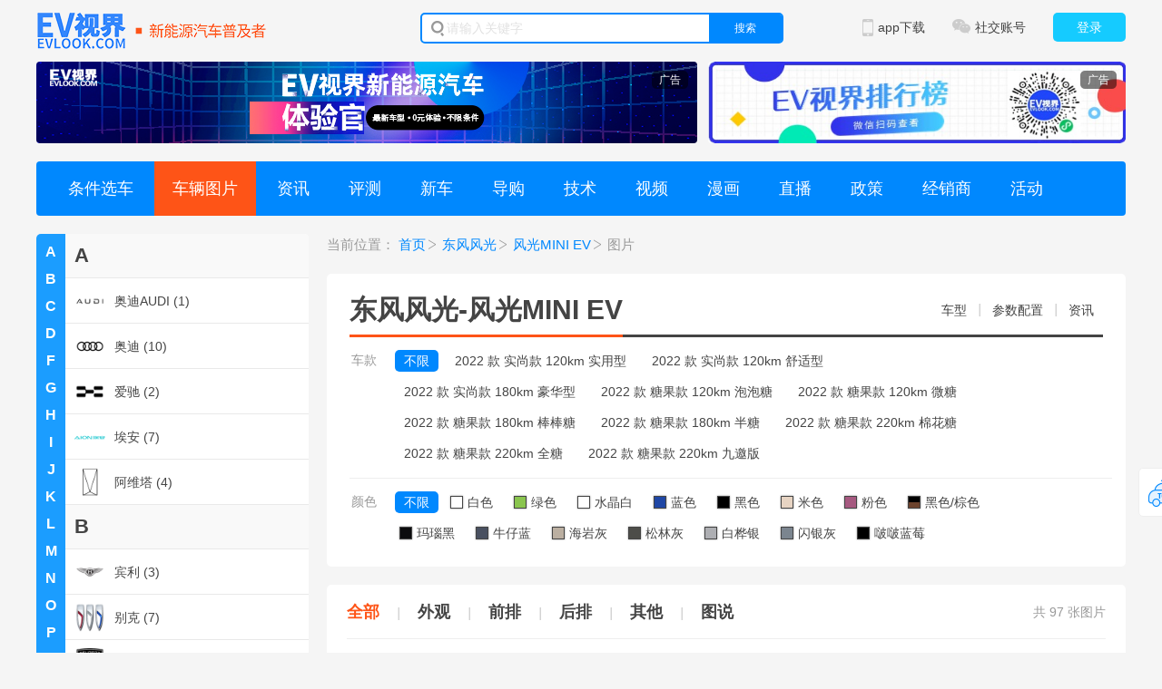

--- FILE ---
content_type: text/html; charset=utf-8
request_url: https://www.evlook.com/fengguangminiev/photo?seriesid=1523
body_size: 26103
content:

<!DOCTYPE html>
<html>

<head>
    <meta charset="UTF-8">
    
        <title>
            【风光MINI EV图片】东风风光风光MINI EV图片_风光MINI EV外观_风光MINI EV实拍__EV视界
        </title>
    <link href="/Content/V2/css/carseries.css" rel="stylesheet" />
    <meta http-equiv="Content-Type" content="text/html;charset=utf-8" />
    <meta name="Keywords" content="风光MINI,EV图片，东风风光风光MINI,EV图片大全" />
    <meta name="Description" content="EV视界风光MINI EV图库，为您提供品牌名称东风风光风光MINI EV图片，包括相关实拍图、内饰、形式、创意、外观等图片，更多风光MINI EV图片尽在EV视界 " />
    <link href="/Styles/base.css" rel="stylesheet" />
    <link href="/Content/V2/css/common.css" rel="stylesheet" />
    <link href="/Content/V2/css/carheader.css" rel="stylesheet" />
    <link rel="shortcut icon" href="/Content/V2/images/icon/favicon.ico" type="image/x-icon" />
    <link href="/Styles/login.css" rel="stylesheet" />
    <script src="/Content/V2/js/jquery-2.1.4.min.js"></script>
    <script type="text/javascript" src="/scripts/jquery.lazyload.min.js"></script>
    <script type="text/javascript" src="/Content/V2/js/superslide.min.js"></script>
    <script src="/Content/V2/js/common.js"></script>
    <link href="/Content/V2/css/iconfont.css" rel="stylesheet" />
    <script src="/scripts/evlook/user.js"></script>
    <script src="/scripts/evlook/ad.js"></script>
    <script src="/Content/V2/js/backtop.js"></script>
    
    <link href="/Content/V2/css/common.css" rel="stylesheet" />
    <link href="/Content/V2/css/iconfont.css" rel="stylesheet" />
    <link href="/Content/V2/css/carheader.css" rel="stylesheet" />
    <link href="/Content/V2/css/carseries.css" rel="stylesheet" />
    <link href="/Content/V2/css/ranking.css" rel="stylesheet" />
    <link href="/Content/V2/css/swiper.min.css" rel="stylesheet" />
    <link href="/Content/V2/css/library.css" rel="stylesheet" />
    <link rel="shortcut icon" href="/Content/V2/images/icon/favicon.ico" type="image/x-icon" />

		<!-- Global site tag (gtag.js) - Google Analytics -->
	<script async src="https://www.googletagmanager.com/gtag/js?id=UA-192002223-1"></script>
	<script>
	  window.dataLayer = window.dataLayer || [];
	  function gtag(){dataLayer.push(arguments);}
	  gtag('js', new Date());

	  gtag('config', 'UA-192002223-1');
	</script>
	<script type="text/javascript" src="//js.users.51.la/21085185.js"></script>
</head>
<body>
    <div class="cars-header">
        <div class="w1200 clearfix">
            <div class="logo fl"><a href="/"><img src="/Content/V2/images/icon/logo2.png" width="253" height="40" /></a></div>
            <form action="/web_search" id="searchfrom" >
                <div class="searchbox fl">
                    <i class="icon"></i>
                    <input type="text" name="wd" class="search-input" autocomplete="off" placeholder="请输入关键字" />
                    <a href="javascript:;" onclick="document.getElementById('searchfrom').submit();return false;" class="search-btn">搜索</a>
                </div>
            </form>
            <div class="loginbtn fr" style="display: none;"><a href="/account/login">登录</a></div>
            <div class="logininfo fr" style="display: none;">
                <div class="info"></div>
                <a id="loginoutBtn" href="javascript:;" class="exit">退出</a>
            </div>

            <div class="cars-social-accounts fr">
                <div class="b-menu"><span class="icon"></span>社交账号</div>
                <div class="b-pop">
                    <div class="item">
                        <div class="txt"><span class="icon icon01"></span>微博官方账号</div>
                        <div class="code"><img src="/Content/V2/images/weibo.png" width="90" height="90" /></div>
                    </div>
                    <div class="item">
                        <div class="txt"><span class="icon icon02"></span>微信官方账号</div>
                        <div class="code"><img src="/Content/V2/images/iso.jpg" width="90" height="90" /></div>
                    </div>
                    <div class="item">
                        <div class="txt"><span class="icon icon03"></span>今日头条官方账号</div>
                        <div class="code"><img src="/Content/V2/images/toutiao.jpg" width="90" height="90" /></div>
                    </div>
                    <div class="item">
                        <div class="txt"><span class="icon icon04"></span>抖音官方账号</div>
                        <div class="code"><img src="/Content/V2/images/douyin.png" width="90" height="90" /></div>
                    </div>
                </div>
            </div>
            <div class="cars-appdown fr">
                <div class="b-menu"><span class="icon"></span>app下载</div>
                <div class="a-pop">
                    <div class="code">
                        <img src="/Content/V2/images/ios.png" width="125" height="125" />
                        <p>前往苹果app stroe<br />搜索“<i>EV视界</i>”下载<br />第一时间获取最新资讯</p>
                    </div>
                </div>
            </div>
        </div>
    </div>


    

<style type="text/css">
    .layout_footer {
        display: none;
    }
</style>
<div class="top-adv w1200">
    <div class="adv-left fl" id="ad_global_top_1">
        <script>
            ad.load.html("ad_global_top_1", 24);
        </script>
    </div>
    <div class="adv-right fr" id="ad_global_top_2">
        <script>
            ad.load.html("ad_global_top_2", 25);
        </script>
    </div>
</div>
<div class="w1200a clearfix">
    <div class="cars-eval-cont">

        <div class="carseries-menu">
            <a href="/car" target="_blank">条件选车</a>
            <a href="javascript:;" target="_blank" class="hover">车辆图片</a>
            <a href="/news" target="_blank">资讯</a>
            <a href="/reviews" target="_blank">评测</a>
            <a href="/news-auto" target="_blank">新车  </a>
            <a href="/news-daogou" target="_blank">导购</a>
            <a href="/news-keji" target="_blank">技术</a>
            <a href="/video" target="_blank">视频</a>
            <a href="/tushuo" target="_blank">漫画</a>
            <a href="/live" target="_blank">直播</a>
            <a href="/policy" target="_blank">政策</a>
            <a href="/dealer" target="_blank">经销商</a>
            <a href="/activity" target="_blank">活动</a>
        </div>
    </div>
    
    <div class="model-library">
        <div class="model-left fl">
            <div class="brand_left">

                <div class="brand_nav">
                    <div class="brand_side">
                        <div class="numA-Z">
                                <a href="javascript:void(0)" class="active">A</a>
                                <a href="javascript:void(0)" class="active">B</a>
                                <a href="javascript:void(0)" class="active">C</a>
                                <a href="javascript:void(0)" class="active">D</a>
                                <a href="javascript:void(0)" class="active">F</a>
                                <a href="javascript:void(0)" class="active">G</a>
                                <a href="javascript:void(0)" class="active">H</a>
                                <a href="javascript:void(0)" class="active">I</a>
                                <a href="javascript:void(0)" class="active">J</a>
                                <a href="javascript:void(0)" class="active">K</a>
                                <a href="javascript:void(0)" class="active">L</a>
                                <a href="javascript:void(0)" class="active">M</a>
                                <a href="javascript:void(0)" class="active">N</a>
                                <a href="javascript:void(0)" class="active">O</a>
                                <a href="javascript:void(0)" class="active">P</a>
                                <a href="javascript:void(0)" class="active">Q</a>
                                <a href="javascript:void(0)" class="active">R</a>
                                <a href="javascript:void(0)" class="active">S</a>
                                <a href="javascript:void(0)" class="active">T</a>
                                <a href="javascript:void(0)" class="active">W</a>
                                <a href="javascript:void(0)" class="active">X</a>
                                <a href="javascript:void(0)" class="active">Y</a>
                                <a href="javascript:void(0)" class="active">Z</a>
                        </div>
                    </div>
                    <div class="brand_col">
                        <div class="brand_list">
                            <ul class="list_cont">
                                    <li class="name">A</li>
                                            <li class="hd"><a href="JavaScript:setbrand(268,'奥迪AUDI')"><span class="sign"><img width="40" height="40" src="https://img.evlook.com/evlook/upload/brand/134066135524952071.jpg"></span>奥迪AUDI (1)</a></li>
                                            <li class="a1">
                                                <ul>
                                                        <li class="menu_li"><a href="/aodie5sportback/photo?seriesid=4041">奥迪 E5 Sportback</a></li>
                                                </ul>
                                            </li>
                                            <li class="hd"><a href="JavaScript:setbrand(33,'奥迪')"><span class="sign"><img width="40" height="40" src="https://img.evlook.com/evlook/upload/brand/133249816773656926.jpg"></span>奥迪 (10)</a></li>
                                            <li class="a1">
                                                <ul>
                                                        <li class="menu_li"><a href="/aodia6lchadianhundong/photo?seriesid=324">奥迪A6L插电混动 【停售】</a></li>
                                                        <li class="menu_li"><a href="/aodia8lchadianhundong/photo?seriesid=1442">奥迪A8L插电混动 【停售】</a></li>
                                                        <li class="menu_li"><a href="/aodie-tron/photo?seriesid=1459">奥迪e-tron</a></li>
                                                        <li class="menu_li"><a href="/aodie-tron(jinkou)/photo?seriesid=241">奥迪e-tron(进口)</a></li>
                                                        <li class="menu_li"><a href="/aodie-trongt/photo?seriesid=2829">奥迪e-tronGT</a></li>
                                                        <li class="menu_li"><a href="/aodiq2lchundiandong/photo?seriesid=240">奥迪Q2Le-tron</a></li>
                                                        <li class="menu_li"><a href="/aodiq4e-tron/photo?seriesid=2544">奥迪Q4e-tron</a></li>
                                                        <li class="menu_li"><a href="/aodiq5e-tron/photo?seriesid=1525">奥迪Q5e-tron</a></li>
                                                        <li class="menu_li"><a href="/aodiq6le-tron/photo?seriesid=4018">奥迪Q6Le-tron</a></li>
                                                        <li class="menu_li"><a href="/aodirsetongt/photo?seriesid=2615">奥迪RS e-tron GT</a></li>
                                                </ul>
                                            </li>
                                            <li class="hd"><a href="JavaScript:setbrand(133,'爱驰')"><span class="sign"><img width="40" height="40" src="https://img.evlook.com/evlook/upload/brand/133249816073769794.jpg"></span>爱驰 (2)</a></li>
                                            <li class="a1">
                                                <ul>
                                                        <li class="menu_li"><a href="/aichiu5/photo?seriesid=245">爱驰U5【停售】</a></li>
                                                        <li class="menu_li"><a href="/aichiu6/photo?seriesid=1497">爱驰U6【停售】</a></li>
                                                </ul>
                                            </li>
                                            <li class="hd"><a href="JavaScript:setbrand(144,'埃安')"><span class="sign"><img width="40" height="40" src="https://img.evlook.com/evlook/upload/brand/133348140502105633.jpg"></span>埃安 (7)</a></li>
                                            <li class="a1">
                                                <ul>
                                                        <li class="menu_li"><a href="/aianaionlx/photo?seriesid=275">AION LX</a></li>
                                                        <li class="menu_li"><a href="/aianaions/photo?seriesid=264">AION S</a></li>
                                                        <li class="menu_li"><a href="/aianaionv/photo?seriesid=273">AION V</a></li>
                                                        <li class="menu_li"><a href="/aiony/photo?seriesid=1453">AION Y</a></li>
                                                        <li class="menu_li"><a href="/aionrt/photo?seriesid=3918">AIONRT</a></li>
                                                        <li class="menu_li"><a href="/aionut/photo?seriesid=3970">AIONUT</a></li>
                                                        <li class="menu_li"><a href="/chuanqige3/photo?seriesid=266">传祺GE3【停售】</a></li>
                                                </ul>
                                            </li>
                                            <li class="hd"><a href="JavaScript:setbrand(216,'阿维塔')"><span class="sign"><img width="40" height="40" src="https://img.evlook.com/evlook/upload/brand/133249815191360502.jpg"></span>阿维塔 (4)</a></li>
                                            <li class="a1">
                                                <ul>
                                                        <li class="menu_li"><a href="/aweida06/photo?seriesid=3969">阿维塔06</a></li>
                                                        <li class="menu_li"><a href="/aweida07/photo?seriesid=2902">阿维塔07</a></li>
                                                        <li class="menu_li"><a href="/aweita11/photo?seriesid=1533">阿维塔11</a></li>
                                                        <li class="menu_li"><a href="/aweita12/photo?seriesid=2747">阿维塔12</a></li>
                                                </ul>
                                            </li>
                                    <li class="name">B</li>
                                            <li class="hd"><a href="JavaScript:setbrand(164,'宾利')"><span class="sign"><img width="40" height="40" src="https://img.evlook.com/evlook/upload/brand/132500673226296870.jpg"></span>宾利 (3)</a></li>
                                            <li class="a1">
                                                <ul>
                                                        <li class="menu_li"><a href="/feichichadianhundong/photo?seriesid=2809">飞驰插电混动</a></li>
                                                        <li class="menu_li"><a href="/shanling/photo?seriesid=2767">闪灵</a></li>
                                                        <li class="menu_li"><a href="/tianyuephev/photo?seriesid=377">添越插电混动</a></li>
                                                </ul>
                                            </li>
                                            <li class="hd"><a href="JavaScript:setbrand(80,'别克')"><span class="sign"><img width="40" height="40" src="https://img.evlook.com/evlook/upload/brand/133414049571757532.jpg"></span>别克 (7)</a></li>
                                            <li class="a1">
                                                <ul>
                                                        <li class="menu_li"><a href="/biekee4/photo?seriesid=2676">别克E4</a></li>
                                                        <li class="menu_li"><a href="/biekee5/photo?seriesid=2664">别克E5</a></li>
                                                        <li class="menu_li"><a href="/biekegl8chadianhundong/photo?seriesid=2817">别克GL8插电混动</a></li>
                                                        <li class="menu_li"><a href="/biekezhijingl7/photo?seriesid=4029">别克至境L7</a></li>
                                                        <li class="menu_li"><a href="/weilan7/photo?seriesid=57">微蓝7</a></li>
                                                        <li class="menu_li"><a href="/weilanvelite6chadianhundong/photo?seriesid=1403">微蓝VELITE6插电混动【停售】</a></li>
                                                        <li class="menu_li"><a href="/weilanvelite&#160;6&#160;chundiandong/photo?seriesid=56">微蓝VELITE6纯电动</a></li>
                                                </ul>
                                            </li>
                                            <li class="hd"><a href="JavaScript:setbrand(124,'标致')"><span class="sign"><img width="40" height="40" src="https://img.evlook.com/evlook/upload/brand/133414049403605987.jpg"></span>标致 (3)</a></li>
                                            <li class="a1">
                                                <ul>
                                                        <li class="menu_li"><a href="/biaozhi4008phev/photo?seriesid=330">标致4008 PHEV【停售】</a></li>
                                                        <li class="menu_li"><a href="/biaozhi508lphev/photo?seriesid=1435">标致508L PHEV【停售】</a></li>
                                                        <li class="menu_li"><a href="/biaozhie2008/photo?seriesid=213">标致e2008【停售】</a></li>
                                                </ul>
                                            </li>
                                            <li class="hd"><a href="JavaScript:setbrand(12,'比亚迪')"><span class="sign"><img width="40" height="40" src="https://img.evlook.com/evlook/upload/brand/133414071639082083.jpg"></span>比亚迪 (39)</a></li>
                                            <li class="a1">
                                                <ul>
                                                        <li class="menu_li"><a href="/biyadid1/photo?seriesid=1451">比亚迪D1</a></li>
                                                        <li class="menu_li"><a href="/biyadie1/photo?seriesid=218">比亚迪e1【停售】</a></li>
                                                        <li class="menu_li"><a href="/biyadie2/photo?seriesid=217">比亚迪e2</a></li>
                                                        <li class="menu_li"><a href="/biyadie3/photo?seriesid=216">比亚迪e3</a></li>
                                                        <li class="menu_li"><a href="/biyadie7/photo?seriesid=4011">比亚迪e7</a></li>
                                                        <li class="menu_li"><a href="/biyadie9/photo?seriesid=1487">比亚迪e9</a></li>
                                                        <li class="menu_li"><a href="/biyadim9/photo?seriesid=4040">比亚迪M9</a></li>
                                                        <li class="menu_li"><a href="/biyadis2/photo?seriesid=215">比亚迪S2【停售】</a></li>
                                                        <li class="menu_li"><a href="/habaoDM-i/photo?seriesid=2756">海豹</a></li>
                                                        <li class="menu_li"><a href="/haibao05dm-i/photo?seriesid=3975">海豹05DM-i</a></li>
                                                        <li class="menu_li"><a href="/haibao06/photo?seriesid=2858">海豹06</a></li>
                                                        <li class="menu_li"><a href="/haibao06dm-ilvhangban/photo?seriesid=4038">海豹06DM-i旅行版</a></li>
                                                        <li class="menu_li"><a href="/haibao06gt/photo?seriesid=3919">海豹06GT</a></li>
                                                        <li class="menu_li"><a href="/haibao07dm-i/photo?seriesid=3920">海豹07DM-i</a></li>
                                                        <li class="menu_li"><a href="/haiou/photo?seriesid=2663">海鸥</a></li>
                                                        <li class="menu_li"><a href="/haishi05dm-i/photo?seriesid=2914">海狮05DM-i</a></li>
                                                        <li class="menu_li"><a href="/haishi05ev/photo?seriesid=3964">海狮05EV</a></li>
                                                        <li class="menu_li"><a href="/haishi06/photo?seriesid=4019">海狮06</a></li>
                                                        <li class="menu_li"><a href="/haishi07ev/photo?seriesid=2815">海狮07EV</a></li>
                                                        <li class="menu_li"><a href="/haitun/photo?seriesid=1485">海豚</a></li>
                                                        <li class="menu_li"><a href="/handm/photo?seriesid=398">汉</a></li>
                                                        <li class="menu_li"><a href="/hanl/photo?seriesid=3976">汉L</a></li>
                                                        <li class="menu_li"><a href="/huweijian07/photo?seriesid=2633">护卫舰07</a></li>
                                                        <li class="menu_li"><a href="/qinl/photo?seriesid=2859">秦L</a></li>
                                                        <li class="menu_li"><a href="/qinplusdm-i/photo?seriesid=1433">秦PLUS新能源</a></li>
                                                        <li class="menu_li"><a href="/qinprodm/photo?seriesid=395">秦Pro新能源</a></li>
                                                        <li class="menu_li"><a href="/qinev/photo?seriesid=95">秦新能源【停售】</a></li>
                                                        <li class="menu_li"><a href="/quzhujian05/photo?seriesid=2539">驱逐舰05</a></li>
                                                        <li class="menu_li"><a href="/songL/photo?seriesid=2768">宋L</a></li>
                                                        <li class="menu_li"><a href="/songmaxdm/photo?seriesid=397">宋MAX新能源</a></li>
                                                        <li class="menu_li"><a href="/songplusev/photo?seriesid=64">宋PLUS新能源</a></li>
                                                        <li class="menu_li"><a href="/songprodm/photo?seriesid=399">宋Pro新能源</a></li>
                                                        <li class="menu_li"><a href="/tangl/photo?seriesid=3977">唐L</a></li>
                                                        <li class="menu_li"><a href="/tangev/photo?seriesid=62">唐新能源</a></li>
                                                        <li class="menu_li"><a href="/xia/photo?seriesid=3961">夏</a></li>
                                                        <li class="menu_li"><a href="/yuanplus/photo?seriesid=1516">元PLUS</a></li>
                                                        <li class="menu_li"><a href="/yuanpro/photo?seriesid=1452">元Pro</a></li>
                                                        <li class="menu_li"><a href="/yuanup/photo?seriesid=2812">元UP</a></li>
                                                        <li class="menu_li"><a href="/yuanev/photo?seriesid=32">元新能源【停售】</a></li>
                                                </ul>
                                            </li>
                                            <li class="hd"><a href="JavaScript:setbrand(42,'本田')"><span class="sign"><img width="40" height="40" src="https://img.evlook.com/evlook/upload/brand/132500669974937269.jpg"></span>本田 (22)</a></li>
                                            <li class="a1">
                                                <ul>
                                                        <li class="menu_li"><a href="/enp1jipai1/photo?seriesid=2559">e:NP1极湃1</a></li>
                                                        <li class="menu_li"><a href="/enp2jipai2/photo?seriesid=2838">e:NP2极湃2</a></li>
                                                        <li class="menu_li"><a href="/zr-vzhizai/photo?seriesid=2670">ZR-V致在</a></li>
                                                        <li class="menu_li"><a href="/ailishen/photo?seriesid=391">艾力绅</a></li>
                                                        <li class="menu_li"><a href="/aodesai/photo?seriesid=393">奥德赛</a></li>
                                                        <li class="menu_li"><a href="/bentiancr-v/photo?seriesid=390">本田CR-V</a></li>
                                                        <li class="menu_li"><a href="/bentiancr-vchadianhundong/photo?seriesid=1471">本田CR-V e:PHEV</a></li>
                                                        <li class="menu_li"><a href="/bentianens1/photo?seriesid=2560">本田e:NS1</a></li>
                                                        <li class="menu_li"><a href="/bentianhr-v/photo?seriesid=2671">本田HR-V</a></li>
                                                        <li class="menu_li"><a href="/dongfengbentians7/photo?seriesid=3973">东风本田S7</a></li>
                                                        <li class="menu_li"><a href="/anqibentianp7/photo?seriesid=3974">广汽本田P7</a></li>
                                                        <li class="menu_li"><a href="/haoying/photo?seriesid=1412">皓影</a></li>
                                                        <li class="menu_li"><a href="/haoyingchadianhundong/photo?seriesid=1539">皓影e:PHEV</a></li>
                                                        <li class="menu_li"><a href="/lieguangens2/photo?seriesid=2903">猎光e:NS2</a></li>
                                                        <li class="menu_li"><a href="/lingpa/photo?seriesid=1416">凌派</a></li>
                                                        <li class="menu_li"><a href="/saiyu/photo?seriesid=2625">思域</a></li>
                                                        <li class="menu_li"><a href="/xiangyu/photo?seriesid=1417">享域</a></li>
                                                        <li class="menu_li"><a href="/xingge/photo?seriesid=2628">型格</a></li>
                                                        <li class="menu_li"><a href="/yage/photo?seriesid=392">雅阁</a></li>
                                                        <li class="menu_li"><a href="/yageephev/photo?seriesid=2839">雅阁e:PHEV</a></li>
                                                        <li class="menu_li"><a href="/yingshipa/photo?seriesid=1528">英仕派</a></li>
                                                        <li class="menu_li"><a href="/yingshipaephev/photo?seriesid=2840">英仕派e:PHEV</a></li>
                                                </ul>
                                            </li>
                                            <li class="hd"><a href="JavaScript:setbrand(126,'奔腾')"><span class="sign"><img width="40" height="40" src="https://img.evlook.com/evlook/upload/brand/132500532689781043.jpg"></span>奔腾 (6)</a></li>
                                            <li class="a1">
                                                <ul>
                                                        <li class="menu_li"><a href="/bentenge01/photo?seriesid=221">奔腾E01</a></li>
                                                        <li class="menu_li"><a href="/bentengnat/photo?seriesid=1475">奔腾NAT</a></li>
                                                        <li class="menu_li"><a href="/bentengx40ev/photo?seriesid=220">奔腾X40 EV【停售】</a></li>
                                                        <li class="menu_li"><a href="/bentengxiaoma/photo?seriesid=2837">奔腾小马</a></li>
                                                        <li class="menu_li"><a href="/yueyi03/photo?seriesid=3972">悦意03</a></li>
                                                        <li class="menu_li"><a href="/yueyi07/photo?seriesid=4005">悦意07</a></li>
                                                </ul>
                                            </li>
                                            <li class="hd"><a href="JavaScript:setbrand(127,'奔驰')"><span class="sign"><img width="40" height="40" src="https://img.evlook.com/evlook/upload/brand/132500533910253485.jpg"></span>奔驰 (22)</a></li>
                                            <li class="a1">
                                                <ul>
                                                        <li class="menu_li"><a href="/benchicjiamgxinnengyuan/photo?seriesid=2832">奔驰C级AMG新能源</a></li>
                                                        <li class="menu_li"><a href="/benchicjichadianhundong/photo?seriesid=2704">奔驰C级插电混动</a></li>
                                                        <li class="menu_li"><a href="/benchieqa/photo?seriesid=1499">奔驰EQA</a></li>
                                                        <li class="menu_li"><a href="/benchieqb/photo?seriesid=1515">奔驰EQB</a></li>
                                                        <li class="menu_li"><a href="/benchieqc/photo?seriesid=224">奔驰EQC</a></li>
                                                        <li class="menu_li"><a href="/benchieqe/photo?seriesid=2609">奔驰EQE</a></li>
                                                        <li class="menu_li"><a href="/benchieqeamg/photo?seriesid=2662">奔驰EQE AMG</a></li>
                                                        <li class="menu_li"><a href="/benchieqesuv/photo?seriesid=2775">奔驰EQE SUV</a></li>
                                                        <li class="menu_li"><a href="/benchieqs/photo?seriesid=1500">奔驰EQS</a></li>
                                                        <li class="menu_li"><a href="/benchieqsamg/photo?seriesid=2651">奔驰EQS AMG</a></li>
                                                        <li class="menu_li"><a href="/benchieqssuv/photo?seriesid=2637">奔驰EQS SUV</a></li>
                                                        <li class="menu_li"><a href="/benchiejichadianhundong/photo?seriesid=1468">奔驰E级插电混动</a></li>
                                                        <li class="menu_li"><a href="/benchiglcchadianhundong/photo?seriesid=3957">奔驰GLC插电混动</a></li>
                                                        <li class="menu_li"><a href="/benchiglechadianhundong/photo?seriesid=1469">奔驰GLE插电混动</a></li>
                                                        <li class="menu_li"><a href="/benchiglejiaopaochadianhundong/photo?seriesid=1538">奔驰GLE轿跑插电混动</a></li>
                                                        <li class="menu_li"><a href="/benchigtamgxinnengyuan/photo?seriesid=4000">奔驰GT AMG新能源</a></li>
                                                        <li class="menu_li"><a href="/benchisjiamgxinnengyuan/photo?seriesid=2833">奔驰S级AMG新能源</a></li>
                                                        <li class="menu_li"><a href="/benchisjichadianhundong/photo?seriesid=2834">奔驰S级插电混动</a></li>
                                                        <li class="menu_li"><a href="/VISION EQXX/photo?seriesid=2629">奔驰VISION EQXX【未上市】</a></li>
                                                        <li class="menu_li"><a href="/benchichundiangji/photo?seriesid=3958">奔驰纯电G级</a></li>
                                                        <li class="menu_li"><a href="/maibaheeqssuv/photo?seriesid=2835">迈巴赫EQS SUV</a></li>
                                                        <li class="menu_li"><a href="/maibahesjichadianhundong/photo?seriesid=2836">迈巴赫S级插电混动</a></li>
                                                </ul>
                                            </li>
                                            <li class="hd"><a href="JavaScript:setbrand(13,'北汽新能源')"><span class="sign"><img width="40" height="40" src="https://img.evlook.com/evlook/upload/brand/132500542694997503.jpg"></span>北汽新能源 (3)</a></li>
                                            <li class="a1">
                                                <ul>
                                                        <li class="menu_li"><a href="/lite/photo?seriesid=284">LITE【停售】</a></li>
                                                        <li class="menu_li"><a href="/beiqixinnengyuanec3/photo?seriesid=279">北汽新能源EC3【停售】</a></li>
                                                        <li class="menu_li"><a href="/beiqixinnengyuanec5/photo?seriesid=282">北汽新能源EC5【停售】</a></li>
                                                </ul>
                                            </li>
                                            <li class="hd"><a href="JavaScript:setbrand(139,'北京汽车')"><span class="sign"><img width="40" height="40" src="https://img.evlook.com/evlook/upload/brand/132671825576590584.jpg"></span>北京汽车 (7)</a></li>
                                            <li class="a1">
                                                <ul>
                                                        <li class="menu_li"><a href="/beijingbj60leiting/photo?seriesid=3926">北京BJ60雷霆</a></li>
                                                        <li class="menu_li"><a href="/beijing-eu5/photo?seriesid=259">北京EU5</a></li>
                                                        <li class="menu_li"><a href="/beijingeu5plus/photo?seriesid=1473">北京EU5 PLUS</a></li>
                                                        <li class="menu_li"><a href="/beijing-eu7/photo?seriesid=258">北京EU7</a></li>
                                                        <li class="menu_li"><a href="/beijing-ex3/photo?seriesid=257">北京EX3【停售】</a></li>
                                                        <li class="menu_li"><a href="/beijing-ex5/photo?seriesid=256">北京EX5【停售】</a></li>
                                                        <li class="menu_li"><a href="/beijing-x7phev/photo?seriesid=334">北京X7 PHEV【停售】</a></li>
                                                </ul>
                                            </li>
                                            <li class="hd"><a href="JavaScript:setbrand(135,'保时捷')"><span class="sign"><img width="40" height="40" src="https://img.evlook.com/evlook/upload/brand/132500537426623950.jpg"></span>保时捷 (4)</a></li>
                                            <li class="a1">
                                                <ul>
                                                        <li class="menu_li"><a href="/cayennechadianhundong/photo?seriesid=333">Cayenne E-Hybrid</a></li>
                                                        <li class="menu_li"><a href="/macanchundiandong/photo?seriesid=2831">Macan纯电动</a></li>
                                                        <li class="menu_li"><a href="/panamerachadianhundong/photo?seriesid=332">Panamera E-Hybrid</a></li>
                                                        <li class="menu_li"><a href="/taycan/photo?seriesid=249">Taycan</a></li>
                                                </ul>
                                            </li>
                                            <li class="hd"><a href="JavaScript:setbrand(130,'宝沃')"><span class="sign"><img width="40" height="40" src="https://img.evlook.com/evlook/upload/brand/132500536138761828.jpg"></span>宝沃 (1)</a></li>
                                            <li class="a1">
                                                <ul>
                                                        <li class="menu_li"><a href="/baowobxi7/photo?seriesid=232">宝沃BXi7【停售】</a></li>
                                                </ul>
                                            </li>
                                            <li class="hd"><a href="JavaScript:setbrand(31,'宝马')"><span class="sign"><img width="40" height="40" src="https://img.evlook.com/evlook/upload/brand/132500522987426476.jpg"></span>宝马 (14)</a></li>
                                            <li class="a1">
                                                <ul>
                                                        <li class="menu_li"><a href="/baoma5xixinnengyuan/photo?seriesid=327">宝马5系插电混动</a></li>
                                                        <li class="menu_li"><a href="/baoma7xichadianhundong/photo?seriesid=2748">宝马7系插电混动</a></li>
                                                        <li class="menu_li"><a href="/baomai3/photo?seriesid=2536">宝马i3</a></li>
                                                        <li class="menu_li"><a href="/baomai3（jinkou）/photo?seriesid=234">宝马i3（进口）【停售】</a></li>
                                                        <li class="menu_li"><a href="/baomai4/photo?seriesid=1498">宝马i4</a></li>
                                                        <li class="menu_li"><a href="/baomai5/photo?seriesid=2793">宝马i5</a></li>
                                                        <li class="menu_li"><a href="/baomai7/photo?seriesid=2618">宝马i7</a></li>
                                                        <li class="menu_li"><a href="/baomaix/photo?seriesid=1514">宝马iX</a></li>
                                                        <li class="menu_li"><a href="/baomaix1/photo?seriesid=2749">宝马iX1</a></li>
                                                        <li class="menu_li"><a href="/baomaix3/photo?seriesid=233">宝马iX3</a></li>
                                                        <li class="menu_li"><a href="/baomam5xinnengyuan/photo?seriesid=3959">宝马M5新能源</a></li>
                                                        <li class="menu_li"><a href="/baomax1chadianhundong/photo?seriesid=329">宝马X1插电混动【停售】</a></li>
                                                        <li class="menu_li"><a href="/baomax5chadianhundong/photo?seriesid=328">宝马X5插电混动(进口)【未上市】</a></li>
                                                        <li class="menu_li"><a href="/baomaxm/photo?seriesid=2703">宝马XM</a></li>
                                                </ul>
                                            </li>
                                            <li class="hd"><a href="JavaScript:setbrand(131,'宝骏')"><span class="sign"><img width="40" height="40" src="https://img.evlook.com/evlook/upload/brand/133414048460475749.jpg"></span>宝骏 (9)</a></li>
                                            <li class="a1">
                                                <ul>
                                                        <li class="menu_li"><a href="/baojune100/photo?seriesid=237">宝骏E100【停售】</a></li>
                                                        <li class="menu_li"><a href="/baojune200/photo?seriesid=236">宝骏E200【停售】</a></li>
                                                        <li class="menu_li"><a href="/xinbaojune300/photo?seriesid=51">宝骏E300【停售】</a></li>
                                                        <li class="menu_li"><a href="/xinbaojunEV/photo?seriesid=1457">宝骏KiWi EV</a></li>
                                                        <li class="menu_li"><a href="/baojunxiangjing/photo?seriesid=3971">宝骏享境</a></li>
                                                        <li class="menu_li"><a href="/baojunyueye/photo?seriesid=2697">宝骏悦也</a></li>
                                                        <li class="menu_li"><a href="/baojunyueyeplus/photo?seriesid=2830">宝骏悦也Plus</a></li>
                                                        <li class="menu_li"><a href="/baojunyunduo/photo?seriesid=2698">宝骏云朵</a></li>
                                                        <li class="menu_li"><a href="/baojunyunhai/photo?seriesid=2911">宝骏云海</a></li>
                                                </ul>
                                            </li>
                                            <li class="hd"><a href="JavaScript:setbrand(157,'拜腾')"><span class="sign"><img width="40" height="40" src="https://img.evlook.com/evlook/upload/brand/132501364635908569.jpg"></span>拜腾 (1)</a></li>
                                            <li class="a1">
                                                <ul>
                                                        <li class="menu_li"><a href="/baitengm-byte/photo?seriesid=309">拜腾M-Byte【停售】</a></li>
                                                </ul>
                                            </li>
                                            <li class="hd"><a href="JavaScript:setbrand(224,'BAW北汽制造')"><span class="sign"><img width="40" height="40" src="https://img.evlook.com/evlook/upload/brand/133136665781819954.jpg"></span>BAW北汽制造 (5)</a></li>
                                            <li class="a1">
                                                <ul>
                                                        <li class="menu_li"><a href="/vala/photo?seriesid=4050">Vala</a></li>
                                                        <li class="menu_li"><a href="/beiqigubao/photo?seriesid=2631">北汽家宝</a></li>
                                                        <li class="menu_li"><a href="//photo?seriesid=2705">嫦娥MINIEV</a></li>
                                                        <li class="menu_li"><a href="/wangpaim7xinnengyuan/photo?seriesid=2636">锐胜王牌M7 EV</a></li>
                                                        <li class="menu_li"><a href="/yuanbao/photo?seriesid=2608">元宝</a></li>
                                                </ul>
                                            </li>
                                    <li class="name">C</li>
                                            <li class="hd"><a href="JavaScript:setbrand(208,'创维汽车')"><span class="sign"><img width="40" height="40" src="https://img.evlook.com/evlook/upload/brand/133414049839897665.jpg"></span>创维汽车 (14)</a></li>
                                            <li class="a1">
                                                <ul>
                                                        <li class="menu_li"><a href="/12tqingsaoche/photo?seriesid=2922">12T洗扫车</a></li>
                                                        <li class="menu_li"><a href="/tqingsaoche/photo?seriesid=2921">18T洗扫车</a></li>
                                                        <li class="menu_li"><a href="/tyasuoshilajiche/photo?seriesid=2920">18T压缩式垃圾车</a></li>
                                                        <li class="menu_li"><a href="/6x4qianyinche/photo?seriesid=2923">6x4牵引车(充换一体版）</a></li>
                                                        <li class="menu_li"><a href="/8x4chengjianzhatuche/photo?seriesid=2919">8x4城建渣土车(充换一体版)</a></li>
                                                        <li class="menu_li"><a href="/8x4chengjianzhatucheranliao/photo?seriesid=2924">8x4城建渣土车(燃料电池版)</a></li>
                                                        <li class="menu_li"><a href="/chuangweid10/photo?seriesid=2913">创维D10</a></li>
                                                        <li class="menu_li"><a href="/chuangweiqicheev6/photo?seriesid=1513">创维EV6</a></li>
                                                        <li class="menu_li"><a href="/chuangweiht-i/photo?seriesid=2707">创维HT-i</a></li>
                                                        <li class="menu_li"><a href="/k10l/photo?seriesid=2915">创维K10L物流版</a></li>
                                                        <li class="menu_li"><a href="/cwkc6106/photo?seriesid=2918">创维客车6106</a></li>
                                                        <li class="menu_li"><a href="/cwkc6600/photo?seriesid=2916">创维客车6600</a></li>
                                                        <li class="menu_li"><a href="/cwkc6859/photo?seriesid=2917">创维客车6859</a></li>
                                                        <li class="menu_li"><a href="/jingtu6117/photo?seriesid=2925">竞途6117</a></li>
                                                </ul>
                                            </li>
                                            <li class="hd"><a href="JavaScript:setbrand(234,'长安启源')"><span class="sign"><img width="40" height="40" src="https://img.evlook.com/evlook/upload/brand/133348131010651303.jpg"></span>长安启源 (6)</a></li>
                                            <li class="a1">
                                                <ul>
                                                        <li class="menu_li"><a href="/changanqiyuana05/photo?seriesid=2724">长安启源A05</a></li>
                                                        <li class="menu_li"><a href="//photo?seriesid=2725">长安启源A06</a></li>
                                                        <li class="menu_li"><a href="/changanqiyuanA07/photo?seriesid=2729">长安启源A07</a></li>
                                                        <li class="menu_li"><a href="/changanqiyuane07/photo?seriesid=3939">长安启源E07</a></li>
                                                        <li class="menu_li"><a href="/chananqiyuanQ05/photo?seriesid=2771">长安启源Q05</a></li>
                                                        <li class="menu_li"><a href="/changanqiyuanq07/photo?seriesid=3999">长安启源Q07</a></li>
                                                </ul>
                                            </li>
                                            <li class="hd"><a href="JavaScript:setbrand(63,'长安欧尚')"><span class="sign"><img width="40" height="40" src="https://img.evlook.com/evlook/upload/brand/132500546995925634.jpg"></span>长安欧尚 (7)</a></li>
                                            <li class="a1">
                                                <ul>
                                                        <li class="menu_li"><a href="/benbene-star/photo?seriesid=226">奔奔E-Star</a></li>
                                                        <li class="menu_li"><a href="/changanoushang520/photo?seriesid=3998">长安欧尚520</a></li>
                                                        <li class="menu_li"><a href="/changanoushangZ6xinnengyuan/photo?seriesid=2699">长安欧尚Z6i新能源</a></li>
                                                        <li class="menu_li"><a href="/niouii/photo?seriesid=118">尼欧II【停售】</a></li>
                                                        <li class="menu_li"><a href="/oushanga600ev/photo?seriesid=111">欧尚A600EV【停售】</a></li>
                                                        <li class="menu_li"><a href="/changanoushangx7ev/photo?seriesid=19">欧尚X7EV【停售】</a></li>
                                                        <li class="menu_li"><a href="/changanoushangkeshangev/photo?seriesid=18">欧尚科尚EV【停售】</a></li>
                                                </ul>
                                            </li>
                                            <li class="hd"><a href="JavaScript:setbrand(237,'长安凯程')"><span class="sign"><img width="40" height="40" src="https://img.evlook.com/evlook/upload/brand/133403424209862596.jpg"></span>长安凯程 (1)</a></li>
                                            <li class="a1">
                                                <ul>
                                                        <li class="menu_li"><a href="/changxingev/photo?seriesid=2726">长行EV【停售】</a></li>
                                                </ul>
                                            </li>
                                            <li class="hd"><a href="JavaScript:setbrand(65,'长安')"><span class="sign"><img width="40" height="40" src="https://img.evlook.com/evlook/upload/brand/132500549331549893.jpg"></span>长安 (14)</a></li>
                                            <li class="a1">
                                                <ul>
                                                        <li class="menu_li"><a href="/benbenev/photo?seriesid=225">奔奔EV【停售】</a></li>
                                                        <li class="menu_li"><a href="/changancs15e-pro/photo?seriesid=24">长安CS15 E-Pro【停售】</a></li>
                                                        <li class="menu_li"><a href="/changancs15ev/photo?seriesid=23">长安CS15 EV【停售】</a></li>
                                                        <li class="menu_li"><a href="/changancs55chundianban/photo?seriesid=22">长安CS55 纯电版【停售】</a></li>
                                                        <li class="menu_li"><a href="/changancs55plusphev/photo?seriesid=3997">长安CS55PLUSPHEV</a></li>
                                                        <li class="menu_li"><a href="/changancs75phev/photo?seriesid=335">长安CS75 PHEV【停售】</a></li>
                                                        <li class="menu_li"><a href="/changancs75pluszhidianidd/photo?seriesid=2799">长安CS75PLUS智电iDD</a></li>
                                                        <li class="menu_li"><a href="/changanlumin/photo?seriesid=2564">长安Lumin</a></li>
                                                        <li class="menu_li"><a href="/changanuni-kidd/photo?seriesid=2612">长安UNI-K智电iDD</a></li>
                                                        <li class="menu_li"><a href="/changanuni-vidd/photo?seriesid=2606">长安UNI-V智电iDD</a></li>
                                                        <li class="menu_li"><a href="/changanuni-z/photo?seriesid=2853">长安UNI-Z</a></li>
                                                        <li class="menu_li"><a href="/changanlieshou/photo?seriesid=2810">长安猎手</a></li>
                                                        <li class="menu_li"><a href="/yidonget/photo?seriesid=39">逸动ET【停售】</a></li>
                                                        <li class="menu_li"><a href="/yidongev/photo?seriesid=38">逸动EV</a></li>
                                                </ul>
                                            </li>
                                            <li class="hd"><a href="JavaScript:setbrand(244,'曹操')"><span class="sign"><img width="40" height="40" src="https://img.evlook.com/evlook/upload/brand/133419203916573147.jpg"></span>曹操 (1)</a></li>
                                            <li class="a1">
                                                <ul>
                                                        <li class="menu_li"><a href="/caocao60/photo?seriesid=2688">曹操60</a></li>
                                                </ul>
                                            </li>
                                    <li class="name">D</li>
                                            <li class="hd"><a href="JavaScript:setbrand(117,'东南')"><span class="sign"><img width="40" height="40" src="https://img.evlook.com/evlook/upload/brand/132500559217247906.jpg"></span>东南 (1)</a></li>
                                            <li class="a1">
                                                <ul>
                                                        <li class="menu_li"><a href="/dongnadx3ev/photo?seriesid=192">东南DX3EV【停售】</a></li>
                                                </ul>
                                            </li>
                                            <li class="hd"><a href="JavaScript:setbrand(259,'东风奕派')"><span class="sign"><img width="40" height="40" src="https://img.evlook.com/evlook/upload/brand/133526970876456253.jpg"></span>东风奕派 (2)</a></li>
                                            <li class="a1">
                                                <ul>
                                                        <li class="menu_li"><a href="/eπ007/photo?seriesid=2792">eπ007</a></li>
                                                        <li class="menu_li"><a href="/eπ008/photo?seriesid=2874">eπ008</a></li>
                                                </ul>
                                            </li>
                                            <li class="hd"><a href="JavaScript:setbrand(214,'东风纳米')"><span class="sign"><img width="40" height="40" src="https://img.evlook.com/evlook/upload/brand/132910950721796096.jpg"></span>东风纳米 (4)</a></li>
                                            <li class="a1">
                                                <ul>
                                                        <li class="menu_li"><a href="/dongfengevxinnengyuanex1/photo?seriesid=2553">东风纳米EX1</a></li>
                                                        <li class="menu_li"><a href="/nami01/photo?seriesid=2780">纳米01</a></li>
                                                        <li class="menu_li"><a href="/nami06/photo?seriesid=3978">纳米06</a></li>
                                                        <li class="menu_li"><a href="/namibox/photo?seriesid=2573">纳米BOX</a></li>
                                                </ul>
                                            </li>
                                            <li class="hd"><a href="JavaScript:setbrand(219,'东风富康')"><span class="sign"><img width="40" height="40" src="https://img.evlook.com/evlook/upload/brand/133414068642825765.jpg"></span>东风富康 (3)</a></li>
                                            <li class="a1">
                                                <ul>
                                                        <li class="menu_li"><a href="/eailishe/photo?seriesid=2546">e爱丽舍</a></li>
                                                        <li class="menu_li"><a href="/fukanges500/photo?seriesid=2547">富康ES500【停售】</a></li>
                                                        <li class="menu_li"><a href="/fukanges600/photo?seriesid=2537">富康ES600</a></li>
                                                </ul>
                                            </li>
                                            <li class="hd"><a href="JavaScript:setbrand(100,'东风风行')"><span class="sign"><img width="40" height="40" src="https://img.evlook.com/evlook/upload/brand/133414051448527349.jpg"></span>东风风行 (7)</a></li>
                                            <li class="a1">
                                                <ul>
                                                        <li class="menu_li"><a href="/fenghangs50ev/photo?seriesid=187">风行S50EV</a></li>
                                                        <li class="menu_li"><a href="/fenghangs60ev/photo?seriesid=1518">风行S60EV</a></li>
                                                        <li class="menu_li"><a href="/fenghangt1ev/photo?seriesid=186">风行T1EV【停售】</a></li>
                                                        <li class="menu_li"><a href="/fengxingleiting/photo?seriesid=2689">风行雷霆</a></li>
                                                        <li class="menu_li"><a href="/fenghangxinghaiv9/photo?seriesid=2842">风行星海V9</a></li>
                                                        <li class="menu_li"><a href="/lingzhim5ev/photo?seriesid=126">菱智M5EV</a></li>
                                                        <li class="menu_li"><a href="/xinghais7/photo?seriesid=2880">星海S7</a></li>
                                                </ul>
                                            </li>
                                            <li class="hd"><a href="JavaScript:setbrand(18,'东风风神')"><span class="sign"><img width="40" height="40" src="https://img.evlook.com/evlook/upload/brand/133414072964861009.jpg"></span>东风风神 (10)</a></li>
                                            <li class="a1">
                                                <ul>
                                                        <li class="menu_li"><a href="/dongfengfengshenl8/photo?seriesid=4039">东风风神L8</a></li>
                                                        <li class="menu_li"><a href="/fengshene60/photo?seriesid=1482">风神E60【停售】</a></li>
                                                        <li class="menu_li"><a href="/fengshene70/photo?seriesid=183">风神E70</a></li>
                                                        <li class="menu_li"><a href="/fengshenl7/photo?seriesid=2818">风神L7</a></li>
                                                        <li class="menu_li"><a href="/fengshenl7xinnengyuan/photo?seriesid=3921">风神L7新能源</a></li>
                                                        <li class="menu_li"><a href="/fengshenSKY EV01/photo?seriesid=2753">风神SKY EV01</a></li>
                                                        <li class="menu_li"><a href="/haohan/photo?seriesid=2790">皓瀚</a></li>
                                                        <li class="menu_li"><a href="/haoji/photo?seriesid=2567">皓极</a></li>
                                                        <li class="menu_li"><a href="/yixuanev/photo?seriesid=41">奕炫EV【停售】</a></li>
                                                        <li class="menu_li"><a href="/yixuanmax/photo?seriesid=1492">奕炫MAX</a></li>
                                                </ul>
                                            </li>
                                            <li class="hd"><a href="JavaScript:setbrand(116,'东风风光')"><span class="sign"><img width="40" height="40" src="https://img.evlook.com/evlook/upload/brand/133414051254115762.jpg"></span>东风风光 (5)</a></li>
                                            <li class="a1">
                                                <ul>
                                                        <li class="menu_li"><a href="/fengguange1/photo?seriesid=189">风光E1【停售】</a></li>
                                                        <li class="menu_li"><a href="/fengguange3diandongban/photo?seriesid=188">风光E3 电动版【停售】</a></li>
                                                        <li class="menu_li"><a href="/fengguange3zengchengban/photo?seriesid=1406">风光E3 增程版【停售】</a></li>
                                                        <li class="menu_li"><a href="/fengguange380/photo?seriesid=2731">风光E380</a></li>
                                                        <li class="menu_li"><a href="/fengguangminiev/photo?seriesid=1523">风光MINI EV</a></li>
                                                </ul>
                                            </li>
                                            <li class="hd"><a href="JavaScript:setbrand(69,'东风')"><span class="sign"><img width="40" height="40" src="https://img.evlook.com/evlook/upload/brand/132937739311953214.jpg"></span>东风 (5)</a></li>
                                            <li class="a1">
                                                <ul>
                                                        <li class="menu_li"><a href="/junfenge11k/photo?seriesid=144">俊风E11K【停售】</a></li>
                                                        <li class="menu_li"><a href="/junfenge17/photo?seriesid=143">俊风E17【停售】</a></li>
                                                        <li class="menu_li"><a href="/junfenger30/photo?seriesid=142">俊风ER30【停售】</a></li>
                                                        <li class="menu_li"><a href="/palasuoxinnengyuan/photo?seriesid=2841">帕拉索新能源</a></li>
                                                        <li class="menu_li"><a href="/shuaikeev/photo?seriesid=71">帅客EV【停售】</a></li>
                                                </ul>
                                            </li>
                                            <li class="hd"><a href="JavaScript:setbrand(25,'大众')"><span class="sign"><img width="40" height="40" src="https://img.evlook.com/evlook/upload/brand/132500553869657024.jpg"></span>大众 (18)</a></li>
                                            <li class="a1">
                                                <ul>
                                                        <li class="menu_li"><a href="/id.4crozz/photo?seriesid=386">ID.4 CROZZ</a></li>
                                                        <li class="menu_li"><a href="/id.4x/photo?seriesid=1460">ID.4X</a></li>
                                                        <li class="menu_li"><a href="/id.6crozz/photo?seriesid=1481">ID.6 CROZZ</a></li>
                                                        <li class="menu_li"><a href="/id.6x/photo?seriesid=1476">ID.6X</a></li>
                                                        <li class="menu_li"><a href="/ID.7VIZZION/photo?seriesid=2746">ID.7 VIZZION</a></li>
                                                        <li class="menu_li"><a href="/id.yuzhong/photo?seriesid=2901">ID.与众</a></li>
                                                        <li class="menu_li"><a href="/baolai&#183;chundian/photo?seriesid=235">宝来&#183;纯电【停售】</a></li>
                                                        <li class="menu_li"><a href="/id.3/photo?seriesid=1494">大众ID.3</a></li>
                                                        <li class="menu_li"><a href="/gaoerfu&#183;chundian/photo?seriesid=180">高尔夫&#183;纯电【停售】</a></li>
                                                        <li class="menu_li"><a href="/gaoerfuchundiandong(jinkou)/photo?seriesid=181">高尔夫纯电动(进口)【停售】</a></li>
                                                        <li class="menu_li"><a href="/langyichundian/photo?seriesid=136">朗逸纯电【停售】</a></li>
                                                        <li class="menu_li"><a href="/maitenggtechadianhundong/photo?seriesid=340">迈腾GTE插电混动</a></li>
                                                        <li class="menu_li"><a href="/pasatechadianhundong/photo?seriesid=337">帕萨特插电混动</a></li>
                                                        <li class="menu_li"><a href="/tanyuegtechadianhundong/photo?seriesid=1540">探岳GTE插电混动</a></li>
                                                        <li class="menu_li"><a href="/tuguanlchadianhundong/photo?seriesid=339">途观L插电混动 </a></li>
                                                        <li class="menu_li"><a href="/turuichadianhundong/photo?seriesid=338">途锐eHybrid</a></li>
                                                        <li class="menu_li"><a href="/tuyuechundian/photo?seriesid=342">途岳纯电【停售】</a></li>
                                                        <li class="menu_li"><a href="/weilanchadianhundong/photo?seriesid=343">蔚揽插电混动【停售】</a></li>
                                                </ul>
                                            </li>
                                            <li class="hd"><a href="JavaScript:setbrand(67,'大运')"><span class="sign"><img width="40" height="40" src="https://img.evlook.com/evlook/upload/brand/132887798080849735.jpg"></span>大运 (2)</a></li>
                                            <li class="a1">
                                                <ul>
                                                        <li class="menu_li"><a href="/yuanzhim1/photo?seriesid=209">远志M1</a></li>
                                                        <li class="menu_li"><a href="/yuehu/photo?seriesid=27">悦虎</a></li>
                                                </ul>
                                            </li>
                                            <li class="hd"><a href="JavaScript:setbrand(206,'DS')"><span class="sign"><img width="40" height="40" src="https://img.evlook.com/evlook/upload/brand/132799654096803583.jpg"></span>DS (2)</a></li>
                                            <li class="a1">
                                                <ul>
                                                        <li class="menu_li"><a href="/ds3chundiandong/photo?seriesid=1512">DS 3 E-TENSE【停售】</a></li>
                                                        <li class="menu_li"><a href="/ds9chadianhundong/photo?seriesid=1537">DS 9 E-TENSE【停售】</a></li>
                                                </ul>
                                            </li>
                                    <li class="name">F</li>
                                            <li class="hd"><a href="JavaScript:setbrand(34,'福特')"><span class="sign"><img width="40" height="40" src="https://img.evlook.com/evlook/upload/brand/132500677651898089.jpg"></span>福特 (7)</a></li>
                                            <li class="a1">
                                                <ul>
                                                        <li class="menu_li"><a href="/mustangmach-e/photo?seriesid=1461">福特电马</a></li>
                                                        <li class="menu_li"><a href="/lingjieev/photo?seriesid=125">领界EV【停售】</a></li>
                                                        <li class="menu_li"><a href="/lingruichadianhundong/photo?seriesid=3940">领睿插电混动</a></li>
                                                        <li class="menu_li"><a href="/lingyuchadianhundong/photo?seriesid=3941">领裕插电混动</a></li>
                                                        <li class="menu_li"><a href="/mengdiou/photo?seriesid=2852">蒙迪欧</a></li>
                                                        <li class="menu_li"><a href="/ruijichadianhundong/photo?seriesid=2694">锐际插电混动</a></li>
                                                        <li class="menu_li"><a href="/ruijie/photo?seriesid=2668">锐界</a></li>
                                                </ul>
                                            </li>
                                            <li class="hd"><a href="JavaScript:setbrand(72,'丰田')"><span class="sign"><img width="40" height="40" src="https://img.evlook.com/evlook/upload/brand/133414051924244540.jpg"></span>丰田 (35)</a></li>
                                            <li class="a1">
                                                <ul>
                                                        <li class="menu_li"><a href="/mirai/photo?seriesid=2843">Mirai</a></li>
                                                        <li class="menu_li"><a href="/rav4rongfang/photo?seriesid=1409">RAV4荣放 </a></li>
                                                        <li class="menu_li"><a href="/rav4rongfangshuangqinge/photo?seriesid=1467">RAV4荣放双擎E+</a></li>
                                                        <li class="menu_li"><a href="/aierfa/photo?seriesid=1418">埃尔法</a></li>
                                                        <li class="menu_li"><a href="/bozhi3x/photo?seriesid=3980">铂智3X</a></li>
                                                        <li class="menu_li"><a href="/fengtianbz5/photo?seriesid=4006">丰田bZ5</a></li>
                                                        <li class="menu_li"><a href="/fengtianc-hr/photo?seriesid=2844">丰田C-HR</a></li>
                                                        <li class="menu_li"><a href="/fengtianc-hrev/photo?seriesid=190">丰田C-HR EV【停售】</a></li>
                                                        <li class="menu_li"><a href="/fenglanda/photo?seriesid=2669">锋兰达</a></li>
                                                        <li class="menu_li"><a href="/geruiweiya/photo?seriesid=2845">格瑞维亚</a></li>
                                                        <li class="menu_li"><a href="/anqifengtianbz4x/photo?seriesid=2558">广汽丰田铂智4X</a></li>
                                                        <li class="menu_li"><a href="/hanlanda/photo?seriesid=1479">汉兰达</a></li>
                                                        <li class="menu_li"><a href="/huangguansportcross/photo?seriesid=2846">皇冠SportCross</a></li>
                                                        <li class="menu_li"><a href="/huangguanliufang/photo?seriesid=1491">皇冠陆放</a></li>
                                                        <li class="menu_li"><a href="/kaluola/photo?seriesid=1407">卡罗拉</a></li>
                                                        <li class="menu_li"><a href="/kaluolashuangqinge/photo?seriesid=345">卡罗拉 双擎E+</a></li>
                                                        <li class="menu_li"><a href="/kaluolaruifang/photo?seriesid=2847">卡罗拉锐放</a></li>
                                                        <li class="menu_li"><a href="/kaimeirui/photo?seriesid=1411">凯美瑞 </a></li>
                                                        <li class="menu_li"><a href="/leiling/photo?seriesid=1415">雷凌</a></li>
                                                        <li class="menu_li"><a href="/leilingshuangqinge/photo?seriesid=346">雷凌 双擎E+</a></li>
                                                        <li class="menu_li"><a href="/lingfang/photo?seriesid=1503">凌放</a></li>
                                                        <li class="menu_li"><a href="/lingshang/photo?seriesid=2848">凌尚</a></li>
                                                        <li class="menu_li"><a href="/puladuo/photo?seriesid=2849">普拉多</a></li>
                                                        <li class="menu_li"><a href="/quanxinfuruisi/photo?seriesid=2620">全新普锐斯</a></li>
                                                        <li class="menu_li"><a href="/saina/photo?seriesid=1504">赛那</a></li>
                                                        <li class="menu_li"><a href="/weierfa/photo?seriesid=1419">威尔法</a></li>
                                                        <li class="menu_li"><a href="/weilanda/photo?seriesid=1410">威兰达 </a></li>
                                                        <li class="menu_li"><a href="/weilandachadianhundong/photo?seriesid=2850">威兰达插电混动</a></li>
                                                        <li class="menu_li"><a href="/weisa/photo?seriesid=1530">威飒</a></li>
                                                        <li class="menu_li"><a href="/yazhoulong/photo?seriesid=1408">亚洲龙</a></li>
                                                        <li class="menu_li"><a href="/yazhoushi/photo?seriesid=2851">亚洲狮</a></li>
                                                        <li class="menu_li"><a href="/yiqifengtianbz3/photo?seriesid=2614">一汽丰田bZ3</a></li>
                                                        <li class="menu_li"><a href="/yiqifengtianbz4x/photo?seriesid=2548">一汽丰田bZ4X</a></li>
                                                        <li class="menu_li"><a href="/yize/photo?seriesid=1480">奕泽</a></li>
                                                        <li class="menu_li"><a href="/yizeejinqing/photo?seriesid=40">奕泽 E进擎【停售】</a></li>
                                                </ul>
                                            </li>
                                            <li class="hd"><a href="JavaScript:setbrand(178,'飞凡汽车')"><span class="sign"><img width="40" height="40" src="https://img.evlook.com/evlook/upload/brand/132838545476490749.jpg"></span>飞凡汽车 (4)</a></li>
                                            <li class="a1">
                                                <ul>
                                                        <li class="menu_li"><a href="/rqicheer6/photo?seriesid=368">飞凡ER6【停售】</a></li>
                                                        <li class="menu_li"><a href="/feifanf7/photo?seriesid=2647">飞凡F7</a></li>
                                                        <li class="menu_li"><a href="/marvelr/photo?seriesid=1443">飞凡MARVEL R【停售】</a></li>
                                                        <li class="menu_li"><a href="/feifanr7/photo?seriesid=2591">飞凡R7</a></li>
                                                </ul>
                                            </li>
                                            <li class="hd"><a href="JavaScript:setbrand(236,'方程豹')"><span class="sign"><img width="40" height="40" src="https://img.evlook.com/evlook/upload/brand/133362201177777994.jpg"></span>方程豹 (4)</a></li>
                                            <li class="a1">
                                                <ul>
                                                        <li class="menu_li"><a href="/bao5/photo?seriesid=2750">豹5</a></li>
                                                        <li class="menu_li"><a href="/bao8/photo?seriesid=3927">豹8</a></li>
                                                        <li class="menu_li"><a href="/tai3/photo?seriesid=3979">钛3</a></li>
                                                        <li class="menu_li"><a href="/tai7/photo?seriesid=4043">钛7</a></li>
                                                </ul>
                                            </li>
                                            <li class="hd"><a href="JavaScript:setbrand(186,'法拉利')"><span class="sign"><img width="40" height="40" src="https://img.evlook.com/evlook/upload/brand/132501587479433663.jpg"></span>法拉利 (2)</a></li>
                                            <li class="a1">
                                                <ul>
                                                        <li class="menu_li"><a href="/falali296/photo?seriesid=2708">法拉利296</a></li>
                                                        <li class="menu_li"><a href="/sf90/photo?seriesid=387">法拉利SF90</a></li>
                                                </ul>
                                            </li>
                                            <li class="hd"><a href="JavaScript:setbrand(266,'firefly萤火虫')"><span class="sign"><img width="40" height="40" src="https://img.evlook.com/evlook/upload/brand/133946165708131796.jpg"></span>firefly萤火虫 (1)</a></li>
                                            <li class="a1">
                                                <ul>
                                                        <li class="menu_li"><a href="/fireflyyinghuochong/photo?seriesid=4004">firefly萤火虫</a></li>
                                                </ul>
                                            </li>
                                    <li class="name">G</li>
                                            <li class="hd"><a href="JavaScript:setbrand(240,'国金汽车')"><span class="sign"><img width="40" height="40" src="https://img.evlook.com/evlook/upload/brand/133414053395780299.jpg"></span>国金汽车 (1)</a></li>
                                            <li class="a1">
                                                <ul>
                                                        <li class="menu_li"><a href="/junxing/photo?seriesid=2693">骏行</a></li>
                                                </ul>
                                            </li>
                                            <li class="hd"><a href="JavaScript:setbrand(155,'国机智骏')"><span class="sign"><img width="40" height="40" src="https://img.evlook.com/evlook/upload/brand/132500576068804901.jpg"></span>国机智骏 (3)</a></li>
                                            <li class="a1">
                                                <ul>
                                                        <li class="menu_li"><a href="/guojizhijungc1/photo?seriesid=302">国机智骏GC1【停售】</a></li>
                                                        <li class="menu_li"><a href="/guojizhijungc2/photo?seriesid=301">国机智骏GC2【停售】</a></li>
                                                        <li class="menu_li"><a href="/guojizhijungx5/photo?seriesid=296">国机智骏GX5【停售】</a></li>
                                                </ul>
                                            </li>
                                            <li class="hd"><a href="JavaScript:setbrand(94,'广汽集团')"><span class="sign"><img width="40" height="40" src="https://img.evlook.com/evlook/upload/brand/133414052594938009.jpg"></span>广汽集团 (3)</a></li>
                                            <li class="a1">
                                                <ul>
                                                        <li class="menu_li"><a href="/anqifengtiania5/photo?seriesid=178">广汽丰田iA5</a></li>
                                                        <li class="menu_li"><a href="/qizhiev/photo?seriesid=105">祺智EV【停售】</a></li>
                                                        <li class="menu_li"><a href="/yile/photo?seriesid=1462">绎乐</a></li>
                                                </ul>
                                            </li>
                                            <li class="hd"><a href="JavaScript:setbrand(23,'广汽传祺')"><span class="sign"><img width="40" height="40" src="https://img.evlook.com/evlook/upload/brand/132500680178301612.jpg"></span>广汽传祺 (12)</a></li>
                                            <li class="a1">
                                                <ul>
                                                        <li class="menu_li"><a href="/chuanqie8/photo?seriesid=2909">传祺E8</a></li>
                                                        <li class="menu_li"><a href="/chuanqiE8xinnengyuan/photo?seriesid=2751">传祺E8新能源</a></li>
                                                        <li class="menu_li"><a href="/chuanqie9/photo?seriesid=2706">传祺E9</a></li>
                                                        <li class="menu_li"><a href="/chuanqies9/photo?seriesid=2734">传祺ES9</a></li>
                                                        <li class="menu_li"><a href="/chuanqigs4phev/photo?seriesid=378">传祺GS4 PHEV</a></li>
                                                        <li class="menu_li"><a href="/chuanqigs8/photo?seriesid=1531">传祺GS8</a></li>
                                                        <li class="menu_li"><a href="/chuanqim8/photo?seriesid=2855">传祺M8</a></li>
                                                        <li class="menu_li"><a href="/chuanqixiangwangm8/photo?seriesid=3981">传祺向往M8</a></li>
                                                        <li class="menu_li"><a href="/chuanqixiangwangs7/photo?seriesid=3982">传祺向往S7</a></li>
                                                        <li class="menu_li"><a href="/chuanqixiangwangs9/photo?seriesid=4022">传祺向往S9</a></li>
                                                        <li class="menu_li"><a href="/yingbao/photo?seriesid=2856">影豹</a></li>
                                                        <li class="menu_li"><a href="/yingku/photo?seriesid=2857">影酷</a></li>
                                                </ul>
                                            </li>
                                            <li class="hd"><a href="JavaScript:setbrand(166,'高合汽车')"><span class="sign"><img width="40" height="40" src="https://img.evlook.com/evlook/upload/brand/133414072358490075.jpg"></span>高合汽车 (3)</a></li>
                                            <li class="a1">
                                                <ul>
                                                        <li class="menu_li"><a href="/gaogehiphix/photo?seriesid=363">高合HiPhiX</a></li>
                                                        <li class="menu_li"><a href="/gaogehiphiy/photo?seriesid=2682">高合HiPhiY</a></li>
                                                        <li class="menu_li"><a href="/gaogehiphiz/photo?seriesid=2613">高合HiPhiZ</a></li>
                                                </ul>
                                            </li>
                                    <li class="name">H</li>
                                            <li class="hd"><a href="JavaScript:setbrand(241,'华晨新日')"><span class="sign"><img width="40" height="40" src="https://img.evlook.com/evlook/upload/brand/133414054242301625.jpg"></span>华晨新日 (2)</a></li>
                                            <li class="a1">
                                                <ul>
                                                        <li class="menu_li"><a href="/huanchenxinrii03/photo?seriesid=2690">华晨新日i03</a></li>
                                                        <li class="menu_li"><a href="/huachenxinrii03a/photo?seriesid=2691">华晨新日i03A</a></li>
                                                </ul>
                                            </li>
                                            <li class="hd"><a href="JavaScript:setbrand(209,'鸿蒙智行')"><span class="sign"><img width="40" height="40" src="https://img.evlook.com/evlook/upload/brand/133559827869905795.jpg"></span>鸿蒙智行 (9)</a></li>
                                            <li class="a1">
                                                <ul>
                                                        <li class="menu_li"><a href="/shangjieh5/photo?seriesid=4023">尚界H5</a></li>
                                                        <li class="menu_li"><a href="/wenjiem5zengcheng/photo?seriesid=2772">问界M5</a></li>
                                                        <li class="menu_li"><a href="/wenjiem7/photo?seriesid=2568">问界M7</a></li>
                                                        <li class="menu_li"><a href="/wenjiem8/photo?seriesid=3966">问界M8</a></li>
                                                        <li class="menu_li"><a href="/wenjiem9/photo?seriesid=2779">问界M9</a></li>
                                                        <li class="menu_li"><a href="/xiangjies9/photo?seriesid=2881">享界S9</a></li>
                                                        <li class="menu_li"><a href="/xiangjies9t/photo?seriesid=4028">享界S9T</a></li>
                                                        <li class="menu_li"><a href="/zhijies7/photo?seriesid=2744">智界S7</a></li>
                                                        <li class="menu_li"><a href="/zunjies800/photo?seriesid=4010">尊界S800</a></li>
                                                </ul>
                                            </li>
                                            <li class="hd"><a href="JavaScript:setbrand(112,'红旗')"><span class="sign"><img width="40" height="40" src="https://img.evlook.com/evlook/upload/brand/132500570547630357.jpg"></span>红旗 (11)</a></li>
                                            <li class="a1">
                                                <ul>
                                                        <li class="menu_li"><a href="/gongqieh7/photo?seriesid=2813">红旗EH7</a></li>
                                                        <li class="menu_li"><a href="/gongqie-hs3/photo?seriesid=166">红旗E-HS3</a></li>
                                                        <li class="menu_li"><a href="/gongqie-hs9/photo?seriesid=1447">红旗E-HS9</a></li>
                                                        <li class="menu_li"><a href="/gongqie-qm5/photo?seriesid=1477">红旗E-QM5</a></li>
                                                        <li class="menu_li"><a href="/gongqih5/photo?seriesid=2586">红旗H5</a></li>
                                                        <li class="menu_li"><a href="/gongqihq9phev/photo?seriesid=2820">红旗HQ9 PHEV</a></li>
                                                        <li class="menu_li"><a href="/gongqihs3/photo?seriesid=2861">红旗HS3</a></li>
                                                        <li class="menu_li"><a href="/gongqihs3xinnengyuan/photo?seriesid=2904">红旗HS3新能源</a></li>
                                                        <li class="menu_li"><a href="/gongqihs7phev/photo?seriesid=2905">红旗HS7 PHEV</a></li>
                                                        <li class="menu_li"><a href="/gongqitiangong05/photo?seriesid=3960">红旗天工05</a></li>
                                                        <li class="menu_li"><a href="/gongqitiangong06/photo?seriesid=3984">红旗天工06</a></li>
                                                </ul>
                                            </li>
                                            <li class="hd"><a href="JavaScript:setbrand(215,'恒驰')"><span class="sign"><img width="40" height="40" src="https://img.evlook.com/evlook/upload/brand/133414070999703322.jpg"></span>恒驰 (1)</a></li>
                                            <li class="a1">
                                                <ul>
                                                        <li class="menu_li"><a href="/hengchi5/photo?seriesid=2574">恒驰5</a></li>
                                                </ul>
                                            </li>
                                            <li class="hd"><a href="JavaScript:setbrand(204,'合创汽车')"><span class="sign"><img width="40" height="40" src="https://img.evlook.com/evlook/upload/brand/133414053643689494.jpg"></span>合创汽车 (4)</a></li>
                                            <li class="a1">
                                                <ul>
                                                        <li class="menu_li"><a href="/gechuang007/photo?seriesid=1509">合创007</a></li>
                                                        <li class="menu_li"><a href="/gechuanga06/photo?seriesid=2652">合创A06</a></li>
                                                        <li class="menu_li"><a href="/gechuangv09/photo?seriesid=2745">合创V09</a></li>
                                                        <li class="menu_li"><a href="/gechuangz03/photo?seriesid=1510">合创Z03</a></li>
                                                </ul>
                                            </li>
                                            <li class="hd"><a href="JavaScript:setbrand(235,'昊铂')"><span class="sign"><img width="40" height="40" src="https://img.evlook.com/evlook/upload/brand/133348141142284439.jpg"></span>昊铂 (4)</a></li>
                                            <li class="a1">
                                                <ul>
                                                        <li class="menu_li"><a href="/haobogt/photo?seriesid=2684">昊铂GT</a></li>
                                                        <li class="menu_li"><a href="/haobohl/photo?seriesid=3983">昊铂HL</a></li>
                                                        <li class="menu_li"><a href="/haoboht/photo?seriesid=2739">昊铂HT</a></li>
                                                        <li class="menu_li"><a href="/haoboSSR/photo?seriesid=2758">昊铂SSR</a></li>
                                                </ul>
                                            </li>
                                            <li class="hd"><a href="JavaScript:setbrand(76,'汉腾汽车')"><span class="sign"><img width="40" height="40" src="https://img.evlook.com/evlook/upload/brand/132500577484565857.jpg"></span>汉腾汽车 (3)</a></li>
                                            <li class="a1">
                                                <ul>
                                                        <li class="menu_li"><a href="/hantengx5xinnengyuan/photo?seriesid=171">汉腾X5 EV【停售】</a></li>
                                                        <li class="menu_li"><a href="/hantengx7xinnengyuan/photo?seriesid=347">汉腾X7 PHEV【停售】</a></li>
                                                        <li class="menu_li"><a href="/xingfuejia/photo?seriesid=47">幸福e+【停售】</a></li>
                                                </ul>
                                            </li>
                                            <li class="hd"><a href="JavaScript:setbrand(19,'海马')"><span class="sign"><img width="40" height="40" src="https://img.evlook.com/evlook/upload/brand/132500576490284587.jpg"></span>海马 (3)</a></li>
                                            <li class="a1">
                                                <ul>
                                                        <li class="menu_li"><a href="/haima6p/photo?seriesid=1436">海马6P【停售】</a></li>
                                                        <li class="menu_li"><a href="/haima7x-e/photo?seriesid=2709">海马7X-E</a></li>
                                                        <li class="menu_li"><a href="/haimaaishangev/photo?seriesid=175">海马爱尚EV【停售】</a></li>
                                                </ul>
                                            </li>
                                            <li class="hd"><a href="JavaScript:setbrand(210,'哈弗')"><span class="sign"><img width="40" height="40" src="https://img.evlook.com/evlook/upload/brand/133414073754747365.jpg"></span>哈弗 (8)</a></li>
                                            <li class="a1">
                                                <ul>
                                                        <li class="menu_li"><a href="/hafuh6/photo?seriesid=2588">哈弗H6 PHEV</a></li>
                                                        <li class="menu_li"><a href="/hafuh6s/photo?seriesid=1546">哈弗H6S【停售】</a></li>
                                                        <li class="menu_li"><a href="/hafuchitu/photo?seriesid=1547">哈弗赤兔</a></li>
                                                        <li class="menu_li"><a href="/hafudierdaidagou/photo?seriesid=2630">哈弗二代大狗PHEV</a></li>
                                                        <li class="menu_li"><a href="/hafumenglong/photo?seriesid=2755">哈弗猛龙PHEV</a></li>
                                                        <li class="menu_li"><a href="/hafushenshou/photo?seriesid=2566">哈弗神兽</a></li>
                                                        <li class="menu_li"><a href="/hafuxiaolongdht-phev/photo?seriesid=2672">哈弗枭龙</a></li>
                                                        <li class="menu_li"><a href="/hafuxiaolongmaxdht-phev/photo?seriesid=2673">哈弗枭龙MAX</a></li>
                                                </ul>
                                            </li>
                                    <li class="name">I</li>
                                            <li class="hd"><a href="JavaScript:setbrand(260,'iCAR汽车')"><span class="sign"><img width="40" height="40" src="https://img.evlook.com/evlook/upload/brand/133540847727133161.jpg"></span>iCAR汽车 (2)</a></li>
                                            <li class="a1">
                                                <ul>
                                                        <li class="menu_li"><a href="/icar03/photo?seriesid=2800">iCAR03</a></li>
                                                        <li class="menu_li"><a href="/icarv23/photo?seriesid=3948">iCARV23</a></li>
                                                </ul>
                                            </li>
                                    <li class="name">J</li>
                                            <li class="hd"><a href="JavaScript:setbrand(108,'捷途')"><span class="sign"><img width="40" height="40" src="https://img.evlook.com/evlook/upload/brand/133414061114112736.jpg"></span>捷途 (9)</a></li>
                                            <li class="a1">
                                                <ul>
                                                        <li class="menu_li"><a href="/jietux70c-dm/photo?seriesid=2808">捷途X70C-DM</a></li>
                                                        <li class="menu_li"><a href="/jietux70sev/photo?seriesid=148">捷途X70S EV【停售】</a></li>
                                                        <li class="menu_li"><a href="/jietux90c-dm/photo?seriesid=4009">捷途X90C-DM</a></li>
                                                        <li class="menu_li"><a href="/jietudashengchadianhundong/photo?seriesid=2611">捷途大圣i-DM</a></li>
                                                        <li class="menu_li"><a href="/jietushanhaiL9/photo?seriesid=2757">捷途山海L9</a></li>
                                                        <li class="menu_li"><a href="/jietushanhait1/photo?seriesid=3930">捷途山海T1</a></li>
                                                        <li class="menu_li"><a href="/jietushanhait2/photo?seriesid=2822">捷途山海T2</a></li>
                                                        <li class="menu_li"><a href="/jietuzonghengg700/photo?seriesid=4048">捷途纵横G700</a></li>
                                                        <li class="menu_li"><a href="/shanhail7plus/photo?seriesid=4049">山海L7PLUS</a></li>
                                                </ul>
                                            </li>
                                            <li class="hd"><a href="JavaScript:setbrand(227,'捷尼赛思')"><span class="sign"><img width="40" height="40" src="https://img.evlook.com/evlook/upload/brand/133240126433400418.jpg"></span>捷尼赛思 (3)</a></li>
                                            <li class="a1">
                                                <ul>
                                                        <li class="menu_li"><a href="/jienisaisaig80chundiandong/photo?seriesid=2658">捷尼赛思G80纯电动</a></li>
                                                        <li class="menu_li"><a href="/jienisaisaigv60/photo?seriesid=2654">捷尼赛思GV60</a></li>
                                                        <li class="menu_li"><a href="/jienisaisaigv70chundiandong/photo?seriesid=2659">捷尼赛思GV70纯电动</a></li>
                                                </ul>
                                            </li>
                                            <li class="hd"><a href="JavaScript:setbrand(109,'捷豹')"><span class="sign"><img width="40" height="40" src="https://img.evlook.com/evlook/upload/brand/132500586250505567.jpg"></span>捷豹 (1)</a></li>
                                            <li class="a1">
                                                <ul>
                                                        <li class="menu_li"><a href="/jiebaoi-pace/photo?seriesid=149">捷豹I-PACE【停售】</a></li>
                                                </ul>
                                            </li>
                                            <li class="hd"><a href="JavaScript:setbrand(84,'江汽集团')"><span class="sign"><img width="40" height="40" src="https://img.evlook.com/evlook/upload/brand/133636953297150322.jpg"></span>江汽集团 (7)</a></li>
                                            <li class="a1">
                                                <ul>
                                                        <li class="menu_li"><a href="/jianghuaiic5/photo?seriesid=160">江淮iC5【停售】</a></li>
                                                        <li class="menu_li"><a href="/jianghuaiiev6e/photo?seriesid=159">江淮iEV6E【停售】</a></li>
                                                        <li class="menu_li"><a href="/jianghuaiiev7/photo?seriesid=158">江淮iEV7</a></li>
                                                        <li class="menu_li"><a href="/jianghuaiiev7s/photo?seriesid=157">江淮iEV7S【停售】</a></li>
                                                        <li class="menu_li"><a href="/jianghuaiieva50/photo?seriesid=156">江淮iEVA50</a></li>
                                                        <li class="menu_li"><a href="/jianghuaiieva60/photo?seriesid=155">江淮iEVA60【停售】</a></li>
                                                        <li class="menu_li"><a href="/jianghuaiievs4/photo?seriesid=154">江淮iEVS4【停售】</a></li>
                                                </ul>
                                            </li>
                                            <li class="hd"><a href="JavaScript:setbrand(226,'江南汽车')"><span class="sign"><img width="40" height="40" src="https://img.evlook.com/evlook/upload/brand/133231574959330455.jpg"></span>江南汽车 (1)</a></li>
                                            <li class="a1">
                                                <ul>
                                                        <li class="menu_li"><a href="/jiangnau2/photo?seriesid=2639">江南U2</a></li>
                                                </ul>
                                            </li>
                                            <li class="hd"><a href="JavaScript:setbrand(17,'江铃集团新能源')"><span class="sign"><img width="40" height="40" src="https://img.evlook.com/evlook/upload/brand/133414060921016893.jpg"></span>江铃集团新能源 (8)</a></li>
                                            <li class="a1">
                                                <ul>
                                                        <li class="menu_li"><a href="/jianglinge200l/photo?seriesid=151">江铃E200L【停售】</a></li>
                                                        <li class="menu_li"><a href="/jianglinge200n/photo?seriesid=150">江铃E200N【停售】</a></li>
                                                        <li class="menu_li"><a href="/xiaoqilin/photo?seriesid=2610">小麒麟</a></li>
                                                        <li class="menu_li"><a href="/yichi06/photo?seriesid=2867">颐驰06</a></li>
                                                        <li class="menu_li"><a href="/yizhiev3/photo?seriesid=43">易至EV3</a></li>
                                                        <li class="menu_li"><a href="/yizhiex5/photo?seriesid=42">易至EX5【停售】</a></li>
                                                        <li class="menu_li"><a href="/yi/photo?seriesid=1496">羿</a></li>
                                                        <li class="menu_li"><a href="/yichi05/photo?seriesid=4001">羿驰05</a></li>
                                                </ul>
                                            </li>
                                            <li class="hd"><a href="JavaScript:setbrand(229,'江淮钇为')"><span class="sign"><img width="40" height="40" src="https://img.evlook.com/evlook/upload/brand/133414060595491291.jpg"></span>江淮钇为 (3)</a></li>
                                            <li class="a1">
                                                <ul>
                                                        <li class="menu_li"><a href="/jinghuaiyiwei3/photo?seriesid=2660">江淮钇为3</a></li>
                                                        <li class="menu_li"><a href="/yiweiaipao/photo?seriesid=2791">钇为爱跑</a></li>
                                                        <li class="menu_li"><a href="/yiweihuaxianzi/photo?seriesid=2866">钇为花仙子</a></li>
                                                </ul>
                                            </li>
                                            <li class="hd"><a href="JavaScript:setbrand(246,'江淮瑞风')"><span class="sign"><img width="40" height="40" src="https://img.evlook.com/evlook/upload/brand/133419214687771341.jpg"></span>江淮瑞风 (4)</a></li>
                                            <li class="a1">
                                                <ul>
                                                        <li class="menu_li"><a href="/ruifeng3/photo?seriesid=2695">瑞风E3</a></li>
                                                        <li class="menu_li"><a href="/ruifenge4/photo?seriesid=2864">瑞风E4</a></li>
                                                        <li class="menu_li"><a href="/ruifengm3/photo?seriesid=2865">瑞风M3</a></li>
                                                        <li class="menu_li"><a href="/ruifengrf8phev/photo?seriesid=2821">瑞风RF8 PHEV</a></li>
                                                </ul>
                                            </li>
                                            <li class="hd"><a href="JavaScript:setbrand(263,'江淮汽车')"><span class="sign"><img width="40" height="40" src="https://img.evlook.com/evlook/upload/brand/133636953842622689.jpg"></span>江淮汽车 (1)</a></li>
                                            <li class="a1">
                                                <ul>
                                                        <li class="menu_li"><a href="/jianghuaIqxphev/photo?seriesid=2710">江淮QX PHEV</a></li>
                                                </ul>
                                            </li>
                                            <li class="hd"><a href="JavaScript:setbrand(223,'极越')"><span class="sign"><img width="40" height="40" src="https://img.evlook.com/evlook/upload/brand/133136665516731379.jpg"></span>极越 (2)</a></li>
                                            <li class="a1">
                                                <ul>
                                                        <li class="menu_li"><a href="/ROBO-01/photo?seriesid=2607">极越01</a></li>
                                                        <li class="menu_li"><a href="/jiyue07/photo?seriesid=2912">极越07</a></li>
                                                </ul>
                                            </li>
                                            <li class="hd"><a href="JavaScript:setbrand(253,'极石汽车')"><span class="sign"><img width="40" height="40" src="https://img.evlook.com/evlook/upload/brand/133482957716100269.jpg"></span>极石汽车 (1)</a></li>
                                            <li class="a1">
                                                <ul>
                                                        <li class="menu_li"><a href="/jishi01/photo?seriesid=2761">极石01</a></li>
                                                </ul>
                                            </li>
                                            <li class="hd"><a href="JavaScript:setbrand(198,'极氪')"><span class="sign"><img width="40" height="40" src="https://img.evlook.com/evlook/upload/brand/133414054865991777.jpg"></span>极氪 (8)</a></li>
                                            <li class="a1">
                                                <ul>
                                                        <li class="menu_li"><a href="/zeekrx/photo?seriesid=2666">ZEEKR X</a></li>
                                                        <li class="menu_li"><a href="/jike001/photo?seriesid=1454">ZEEKR001</a></li>
                                                        <li class="menu_li"><a href="/zeekr007/photo?seriesid=2782">ZEEKR007</a></li>
                                                        <li class="menu_li"><a href="/zeekr007gt/photo?seriesid=3986">ZEEKR007GT</a></li>
                                                        <li class="menu_li"><a href="/zeekr009/photo?seriesid=2597">ZEEKR009</a></li>
                                                        <li class="menu_li"><a href="/zeekr7x/photo?seriesid=3924">ZEEKR7X</a></li>
                                                        <li class="menu_li"><a href="/zeekr9x/photo?seriesid=4042">ZEEKR9X</a></li>
                                                        <li class="menu_li"><a href="/zeekrmix/photo?seriesid=3925">ZEEKRMIX</a></li>
                                                </ul>
                                            </li>
                                            <li class="hd"><a href="JavaScript:setbrand(233,'吉利银河')"><span class="sign"><img width="40" height="40" src="https://img.evlook.com/evlook/upload/brand/133348130667351363.jpg"></span>吉利银河 (9)</a></li>
                                            <li class="a1">
                                                <ul>
                                                        <li class="menu_li"><a href="/yinhea7/photo?seriesid=4027">银河A7</a></li>
                                                        <li class="menu_li"><a href="/yinhee5/photo?seriesid=2828">银河E5</a></li>
                                                        <li class="menu_li"><a href="/yinhee8/photo?seriesid=2781">银河E8</a></li>
                                                        <li class="menu_li"><a href="/yinhel6/photo?seriesid=2735">银河L6</a></li>
                                                        <li class="menu_li"><a href="/yinhel7/photo?seriesid=2648">银河L7</a></li>
                                                        <li class="menu_li"><a href="/yinhem9/photo?seriesid=4032">银河M9</a></li>
                                                        <li class="menu_li"><a href="/yinhexingjian7em-i/photo?seriesid=3945">银河星舰7EM-i</a></li>
                                                        <li class="menu_li"><a href="/yinhexingyao6/photo?seriesid=4031">银河星耀6</a></li>
                                                        <li class="menu_li"><a href="/yinhexingyao8/photo?seriesid=3985">银河星耀8</a></li>
                                                </ul>
                                            </li>
                                            <li class="hd"><a href="JavaScript:setbrand(16,'吉利汽车')"><span class="sign"><img width="40" height="40" src="https://img.evlook.com/evlook/upload/brand/133414054635913315.jpg"></span>吉利汽车 (15)</a></li>
                                            <li class="a1">
                                                <ul>
                                                        <li class="menu_li"><a href="/binyuexinnengyuan/photo?seriesid=351">缤越PHEV【停车】</a></li>
                                                        <li class="menu_li"><a href="/boruixinnengyuan/photo?seriesid=350">博瑞PHEV【停售】</a></li>
                                                        <li class="menu_li"><a href="/boyuel/photo?seriesid=2603">博越L</a></li>
                                                        <li class="menu_li"><a href="/dihaoev/photo?seriesid=203">帝豪EV</a></li>
                                                        <li class="menu_li"><a href="/dihaoglxinnengyuan/photo?seriesid=352">帝豪GL PHEV【停售】</a></li>
                                                        <li class="menu_li"><a href="/dihaogse/photo?seriesid=202">帝豪GSe【停售】</a></li>
                                                        <li class="menu_li"><a href="/dihaolleishenhip/photo?seriesid=2556">帝豪L HiP</a></li>
                                                        <li class="menu_li"><a href="/jiajixinnengyuan/photo?seriesid=349">嘉际PHEV【停售】</a></li>
                                                        <li class="menu_li"><a href="/ruilanlanqiqiu/photo?seriesid=4030">睿蓝蓝气球</a></li>
                                                        <li class="menu_li"><a href="/xingruil/photo?seriesid=2863">星瑞L</a></li>
                                                        <li class="menu_li"><a href="/xingyuan/photo?seriesid=3923">星愿</a></li>
                                                        <li class="menu_li"><a href="/xingyuel/photo?seriesid=2540">星越L</a></li>
                                                        <li class="menu_li"><a href="/xingyuelzengchengdiandongban/photo?seriesid=2627">星越L增程电动版【停售】</a></li>
                                                        <li class="menu_li"><a href="/xingyuexinnengyuan/photo?seriesid=348">星越PHEV【停售】</a></li>
                                                        <li class="menu_li"><a href="/xiongmaomini/photo?seriesid=2626">熊猫</a></li>
                                                </ul>
                                            </li>
                                            <li class="hd"><a href="JavaScript:setbrand(110,'吉利几何')"><span class="sign"><img width="40" height="40" src="https://img.evlook.com/evlook/upload/brand/133403426207138637.jpg"></span>吉利几何 (6)</a></li>
                                            <li class="a1">
                                                <ul>
                                                        <li class="menu_li"><a href="/ex3gongfuniu/photo?seriesid=1501">EX3功夫牛【停售】</a></li>
                                                        <li class="menu_li"><a href="/jihea/photo?seriesid=163">吉利几何A</a></li>
                                                        <li class="menu_li"><a href="/jihec/photo?seriesid=162">吉利几何C【停售】</a></li>
                                                        <li class="menu_li"><a href="/jihee/photo?seriesid=2551">吉利几何E萤火虫</a></li>
                                                        <li class="menu_li"><a href="/jiheg6/photo?seriesid=2598">吉利几何G6</a></li>
                                                        <li class="menu_li"><a href="/jihem6/photo?seriesid=2599">吉利几何M6</a></li>
                                                </ul>
                                            </li>
                                            <li class="hd"><a href="JavaScript:setbrand(137,'Polestar极星')"><span class="sign"><img width="40" height="40" src="https://img.evlook.com/evlook/upload/brand/132500600147792845.jpg"></span>Polestar极星 (4)</a></li>
                                            <li class="a1">
                                                <ul>
                                                        <li class="menu_li"><a href="/polestar1/photo?seriesid=359">Polestar1【停售】</a></li>
                                                        <li class="menu_li"><a href="/polestar2/photo?seriesid=251">Polestar2</a></li>
                                                        <li class="menu_li"><a href="/polestar3/photo?seriesid=2596">Polestar3</a></li>
                                                        <li class="menu_li"><a href="/polestar4/photo?seriesid=2661">Polestar4</a></li>
                                                </ul>
                                            </li>
                                            <li class="hd"><a href="JavaScript:setbrand(167,'Jeep')"><span class="sign"><img width="40" height="40" src="https://img.evlook.com/evlook/upload/brand/132500681857344877.jpg"></span>Jeep (3)</a></li>
                                            <li class="a1">
                                                <ul>
                                                        <li class="menu_li"><a href="/daqienuoji4xe/photo?seriesid=2752">大切诺基4xe</a></li>
                                                        <li class="menu_li"><a href="/dazhihuiguanphev/photo?seriesid=353">大指挥官PHEV【停售】</a></li>
                                                        <li class="menu_li"><a href="/mumaren4xe/photo?seriesid=2715">牧马人4xe</a></li>
                                                </ul>
                                            </li>
                                            <li class="hd"><a href="JavaScript:setbrand(140,'ARCFOX极狐')"><span class="sign"><img width="40" height="40" src="https://img.evlook.com/evlook/upload/brand/133250678812096558.jpg"></span>ARCFOX极狐 (7)</a></li>
                                            <li class="a1">
                                                <ul>
                                                        <li class="menu_li"><a href="/jihuaerfas/photo?seriesid=1458">极狐 阿尔法S</a></li>
                                                        <li class="menu_li"><a href="/arcfoxαt/photo?seriesid=260">极狐 阿尔法T</a></li>
                                                        <li class="menu_li"><a href="/jihut1/photo?seriesid=4037">极狐T1</a></li>
                                                        <li class="menu_li"><a href="/jihuaerfas5/photo?seriesid=2862">极狐阿尔法S5</a></li>
                                                        <li class="menu_li"><a href="/jihuaerfaT5/photo?seriesid=2760">极狐阿尔法T5</a></li>
                                                        <li class="menu_li"><a href="/jihukaola/photo?seriesid=2730">极狐考拉</a></li>
                                                        <li class="menu_li"><a href="/jihukaolas/photo?seriesid=2908">极狐考拉S</a></li>
                                                </ul>
                                            </li>
                                    <li class="name">K</li>
                                            <li class="hd"><a href="JavaScript:setbrand(183,'克莱斯勒')"><span class="sign"><img width="40" height="40" src="https://img.evlook.com/evlook/upload/brand/132501454110284548.jpg"></span>克莱斯勒 (1)</a></li>
                                            <li class="a1">
                                                <ul>
                                                        <li class="menu_li"><a href="/dajielongphev(jinkou)/photo?seriesid=355">大捷龙 PHEV(进口)【停售】</a></li>
                                                </ul>
                                            </li>
                                            <li class="hd"><a href="JavaScript:setbrand(184,'凯翼')"><span class="sign"><img width="40" height="40" src="https://img.evlook.com/evlook/upload/brand/132799613524809858.jpg"></span>凯翼 (4)</a></li>
                                            <li class="a1">
                                                <ul>
                                                        <li class="menu_li"><a href="/kaiyie5ev/photo?seriesid=382">凯翼E5 EV【停售】</a></li>
                                                        <li class="menu_li"><a href="/kaiyikunlunihd/photo?seriesid=2711">凯翼昆仑iHD</a></li>
                                                        <li class="menu_li"><a href="/sheyue/photo?seriesid=2740">拾月</a></li>
                                                        <li class="menu_li"><a href="/xuanjieproev/photo?seriesid=2675">炫界ProEV</a></li>
                                                </ul>
                                            </li>
                                            <li class="hd"><a href="JavaScript:setbrand(213,'凯迪拉克')"><span class="sign"><img width="40" height="40" src="https://img.evlook.com/evlook/upload/brand/133414069750414117.jpg"></span>凯迪拉克 (2)</a></li>
                                            <li class="a1">
                                                <ul>
                                                        <li class="menu_li"><a href="/iqaoge/photo?seriesid=2816">IQ傲歌</a></li>
                                                        <li class="menu_li"><a href="/lyriqruige/photo?seriesid=2552">IQ锐歌</a></li>
                                                </ul>
                                            </li>
                                            <li class="hd"><a href="JavaScript:setbrand(104,'开瑞')"><span class="sign"><img width="40" height="40" src="https://img.evlook.com/evlook/upload/brand/132500587226919417.jpg"></span>开瑞 (1)</a></li>
                                            <li class="a1">
                                                <ul>
                                                        <li class="menu_li"><a href="/kairuik60ev/photo?seriesid=140">开瑞K60EV【停售】</a></li>
                                                </ul>
                                            </li>
                                    <li class="name">L</li>
                                            <li class="hd"><a href="JavaScript:setbrand(99,'路特斯')"><span class="sign"><img width="40" height="40" src="https://img.evlook.com/evlook/upload/brand/132500589701058613.jpg"></span>路特斯 (3)</a></li>
                                            <li class="a1">
                                                <ul>
                                                        <li class="menu_li"><a href="/eletre/photo?seriesid=2600">路特斯ELETRE</a></li>
                                                        <li class="menu_li"><a href="/lutesiemeyafanhua/photo?seriesid=2807">路特斯EMEYA繁花</a></li>
                                                        <li class="menu_li"><a href="/lutesievija/photo?seriesid=124">路特斯Evija【停售】</a></li>
                                                </ul>
                                            </li>
                                            <li class="hd"><a href="JavaScript:setbrand(59,'路虎')"><span class="sign"><img width="40" height="40" src="https://img.evlook.com/evlook/upload/brand/132500691115025251.jpg"></span>路虎 (5)</a></li>
                                            <li class="a1">
                                                <ul>
                                                        <li class="menu_li"><a href="/faxianyundongbanchadianhundong/photo?seriesid=1437">发现运动版插电混动</a></li>
                                                        <li class="menu_li"><a href="/lanshengjiguangchadianhundong/photo?seriesid=1542">揽胜极光插电混动</a></li>
                                                        <li class="menu_li"><a href="/lanshengchadianhundong/photo?seriesid=1438">揽胜新能源</a></li>
                                                        <li class="menu_li"><a href="/lanshengyundongbanxinnengyuan/photo?seriesid=379">揽胜运动版插电混动</a></li>
                                                        <li class="menu_li"><a href="/weishichadianhundong/photo?seriesid=1543">卫士插电混动</a></li>
                                                </ul>
                                            </li>
                                            <li class="hd"><a href="JavaScript:setbrand(168,'领克')"><span class="sign"><img width="40" height="40" src="https://img.evlook.com/evlook/upload/brand/132500690339463119.jpg"></span>领克 (14)</a></li>
                                            <li class="a1">
                                                <ul>
                                                        <li class="menu_li"><a href="/lingke01/photo?seriesid=2601">领克01</a></li>
                                                        <li class="menu_li"><a href="/lingke01xinnengyuan/photo?seriesid=365">领克01 EM-P</a></li>
                                                        <li class="menu_li"><a href="/lingke02xinnengyuan/photo?seriesid=367">领克02 PHEV【停售】</a></li>
                                                        <li class="menu_li"><a href="/lingke03/photo?seriesid=2602">领克03</a></li>
                                                        <li class="menu_li"><a href="/lingke03phev/photo?seriesid=364">领克03 PHEV【停售】</a></li>
                                                        <li class="menu_li"><a href="/lingke05phev/photo?seriesid=2541">领克05 EM-P</a></li>
                                                        <li class="menu_li"><a href="/lingke06xinnengyuan/photo?seriesid=366">领克06 EM-P</a></li>
                                                        <li class="menu_li"><a href="/lingke07em-p/photo?seriesid=2868">领克07 EM-P</a></li>
                                                        <li class="menu_li"><a href="/lingke08/photo?seriesid=2713">领克08</a></li>
                                                        <li class="menu_li"><a href="/lingke09phev/photo?seriesid=2542">领克09 EM-P</a></li>
                                                        <li class="menu_li"><a href="/lingke10em-p/photo?seriesid=4035">领克10EM-P</a></li>
                                                        <li class="menu_li"><a href="/lingke900/photo?seriesid=3988">领克900</a></li>
                                                        <li class="menu_li"><a href="/lingkez10/photo?seriesid=3932">领克Z10</a></li>
                                                        <li class="menu_li"><a href="/lingkez20/photo?seriesid=3951">领克Z20</a></li>
                                                </ul>
                                            </li>
                                            <li class="hd"><a href="JavaScript:setbrand(146,'零跑汽车')"><span class="sign"><img width="40" height="40" src="https://img.evlook.com/evlook/upload/brand/132500592905577944.jpg"></span>零跑汽车 (9)</a></li>
                                            <li class="a1">
                                                <ul>
                                                        <li class="menu_li"><a href="/lingpaob01/photo?seriesid=4020">零跑B01</a></li>
                                                        <li class="menu_li"><a href="/lingpaob10/photo?seriesid=3965">零跑B10</a></li>
                                                        <li class="menu_li"><a href="/lingpaoc01/photo?seriesid=2593">零跑C01</a></li>
                                                        <li class="menu_li"><a href="/lingpaoc10/photo?seriesid=2806">零跑C10</a></li>
                                                        <li class="menu_li"><a href="/lingpaoc11/photo?seriesid=1448">零跑C11纯电动</a></li>
                                                        <li class="menu_li"><a href="/lingpaoc11zengchengban/photo?seriesid=2646">零跑C11增程版</a></li>
                                                        <li class="menu_li"><a href="/lingpaoc16/photo?seriesid=2875">零跑C16</a></li>
                                                        <li class="menu_li"><a href="/lingpaos01/photo?seriesid=276">零跑S01</a></li>
                                                        <li class="menu_li"><a href="/lingpaot03/photo?seriesid=277">零跑T03</a></li>
                                                </ul>
                                            </li>
                                            <li class="hd"><a href="JavaScript:setbrand(101,'凌宝汽车')"><span class="sign"><img width="40" height="40" src="https://img.evlook.com/evlook/upload/brand/132500590915962601.jpg"></span>凌宝汽车 (3)</a></li>
                                            <li class="a1">
                                                <ul>
                                                        <li class="menu_li"><a href="/lingbaobox/photo?seriesid=127">凌宝BOX</a></li>
                                                        <li class="menu_li"><a href="/lingbaococo/photo?seriesid=1465">凌宝COCO</a></li>
                                                        <li class="menu_li"><a href="/lingbaoUni/photo?seriesid=2712">凌宝Uni</a></li>
                                                </ul>
                                            </li>
                                            <li class="hd"><a href="JavaScript:setbrand(58,'林肯')"><span class="sign"><img width="40" height="40" src="https://img.evlook.com/evlook/upload/brand/133414062438456335.jpg"></span>林肯 (6)</a></li>
                                            <li class="a1">
                                                <ul>
                                                        <li class="menu_li"><a href="/feixingjiaxinnengyuan(jinkou)/photo?seriesid=384">飞行家 插电混动进口)【停售】</a></li>
                                                        <li class="menu_li"><a href="/hanghaigu/photo?seriesid=2884">航海家</a></li>
                                                        <li class="menu_li"><a href="/linkenmkz/photo?seriesid=385">林肯MKZ【停售】</a></li>
                                                        <li class="menu_li"><a href="/linkenz/photo?seriesid=2885">林肯Z</a></li>
                                                        <li class="menu_li"><a href="/maoxiangu/photo?seriesid=2886">冒险家</a></li>
                                                        <li class="menu_li"><a href="/maoxianguchadianhundong/photo?seriesid=1527">冒险家PHEV【停售】</a></li>
                                                </ul>
                                            </li>
                                            <li class="hd"><a href="JavaScript:setbrand(102,'猎豹汽车')"><span class="sign"><img width="40" height="40" src="https://img.evlook.com/evlook/upload/brand/132500591605100931.jpg"></span>猎豹汽车 (1)</a></li>
                                            <li class="a1">
                                                <ul>
                                                        <li class="menu_li"><a href="/liebaocs9ev/photo?seriesid=128">猎豹CS9 EV【停售】</a></li>
                                                </ul>
                                            </li>
                                            <li class="hd"><a href="JavaScript:setbrand(185,'理想汽车')"><span class="sign"><img width="40" height="40" src="https://img.evlook.com/evlook/upload/brand/133939145270089496.jpg"></span>理想汽车 (8)</a></li>
                                            <li class="a1">
                                                <ul>
                                                        <li class="menu_li"><a href="/lixiangi6/photo?seriesid=4036">理想i6</a></li>
                                                        <li class="menu_li"><a href="/lixiangi8/photo?seriesid=4016">理想i8</a></li>
                                                        <li class="menu_li"><a href="/lixiangl6/photo?seriesid=2826">理想L6</a></li>
                                                        <li class="menu_li"><a href="/lixiangl7/photo?seriesid=2604">理想L7</a></li>
                                                        <li class="menu_li"><a href="/lixiangl8/photo?seriesid=2605">理想L8</a></li>
                                                        <li class="menu_li"><a href="/lixiangl9/photo?seriesid=2569">理想L9</a></li>
                                                        <li class="menu_li"><a href="/lixiangmega/photo?seriesid=2803">理想MEGA</a></li>
                                                        <li class="menu_li"><a href="/lixiangone/photo?seriesid=383">理想ONE【停售】</a></li>
                                                </ul>
                                            </li>
                                            <li class="hd"><a href="JavaScript:setbrand(115,'理念')"><span class="sign"><img width="40" height="40" src="https://img.evlook.com/evlook/upload/brand/132500592548658231.jpg"></span>理念 (1)</a></li>
                                            <li class="a1">
                                                <ul>
                                                        <li class="menu_li"><a href="/anqibentianve-1/photo?seriesid=179">广汽本田VE-1</a></li>
                                                </ul>
                                            </li>
                                            <li class="hd"><a href="JavaScript:setbrand(103,'雷诺')"><span class="sign"><img width="40" height="40" src="https://img.evlook.com/evlook/upload/brand/133414061766781464.jpg"></span>雷诺 (1)</a></li>
                                            <li class="a1">
                                                <ul>
                                                        <li class="menu_li"><a href="/leinuoenuo/photo?seriesid=131">雷诺 e诺【停售】</a></li>
                                                </ul>
                                            </li>
                                            <li class="hd"><a href="JavaScript:setbrand(39,'雷克萨斯')"><span class="sign"><img width="40" height="40" src="https://img.evlook.com/evlook/upload/brand/132500588748086668.jpg"></span>雷克萨斯 (13)</a></li>
                                            <li class="a1">
                                                <ul>
                                                        <li class="menu_li"><a href="/leikesasict/photo?seriesid=1430">雷克萨斯CT【停售】</a></li>
                                                        <li class="menu_li"><a href="/leikesasies/photo?seriesid=1429">雷克萨斯ES</a></li>
                                                        <li class="menu_li"><a href="/leikesasigx/photo?seriesid=2882">雷克萨斯GX</a></li>
                                                        <li class="menu_li"><a href="/leikesasilc/photo?seriesid=1428">雷克萨斯LC</a></li>
                                                        <li class="menu_li"><a href="/leikesasilm/photo?seriesid=1427">雷克萨斯LM</a></li>
                                                        <li class="menu_li"><a href="/leikesasils/photo?seriesid=1426">雷克萨斯LS</a></li>
                                                        <li class="menu_li"><a href="/leikesasinx/photo?seriesid=1425">雷克萨斯NX</a></li>
                                                        <li class="menu_li"><a href="/leikesasinxchadianhundong/photo?seriesid=1541">雷克萨斯NX插电混动</a></li>
                                                        <li class="menu_li"><a href="/leikesasirx/photo?seriesid=1424">雷克萨斯RX</a></li>
                                                        <li class="menu_li"><a href="/leikesasirxchadianhundong/photo?seriesid=2883">雷克萨斯RX插电混动</a></li>
                                                        <li class="menu_li"><a href="/leikesasirz/photo?seriesid=2632">雷克萨斯RZ</a></li>
                                                        <li class="menu_li"><a href="/leikesasiux/photo?seriesid=1423">雷克萨斯UX</a></li>
                                                        <li class="menu_li"><a href="/leikesasiuxxinnengyuan/photo?seriesid=132">雷克萨斯UX纯电动</a></li>
                                                </ul>
                                            </li>
                                            <li class="hd"><a href="JavaScript:setbrand(54,'雷丁')"><span class="sign"><img width="40" height="40" src="https://img.evlook.com/evlook/upload/brand/132500589384440106.jpg"></span>雷丁 (5)</a></li>
                                            <li class="a1">
                                                <ul>
                                                        <li class="menu_li"><a href="/leidingi3/photo?seriesid=135">雷丁i3【停售】</a></li>
                                                        <li class="menu_li"><a href="/leidingi5/photo?seriesid=134">雷丁i5【停售】</a></li>
                                                        <li class="menu_li"><a href="/leidingi9/photo?seriesid=133">雷丁i9【停售】</a></li>
                                                        <li class="menu_li"><a href="/leidingmangguo/photo?seriesid=1463">雷丁芒果【停售】</a></li>
                                                        <li class="menu_li"><a href="/mangguopro/photo?seriesid=2534">芒果Pro【停售】</a></li>
                                                </ul>
                                            </li>
                                            <li class="hd"><a href="JavaScript:setbrand(262,'乐道')"><span class="sign"><img width="40" height="40" src="https://img.evlook.com/evlook/upload/brand/133940315254287258.jpg"></span>乐道 (1)</a></li>
                                            <li class="a1">
                                                <ul>
                                                        <li class="menu_li"><a href="/ledaol90/photo?seriesid=4017">乐道L90</a></li>
                                                </ul>
                                            </li>
                                            <li class="hd"><a href="JavaScript:setbrand(231,'蓝电')"><span class="sign"><img width="40" height="40" src="https://img.evlook.com/evlook/upload/brand/133322214323864966.jpg"></span>蓝电 (2)</a></li>
                                            <li class="a1">
                                                <ul>
                                                        <li class="menu_li"><a href="/蓝电E3/photo?seriesid=2762">蓝电E3</a></li>
                                                        <li class="menu_li"><a href="/fengguanglandiane5/photo?seriesid=2635">蓝电E5</a></li>
                                                </ul>
                                            </li>
                                            <li class="hd"><a href="JavaScript:setbrand(193,'岚图汽车')"><span class="sign"><img width="40" height="40" src="https://img.evlook.com/evlook/upload/brand/133501129509709665.jpg"></span>岚图汽车 (4)</a></li>
                                            <li class="a1">
                                                <ul>
                                                        <li class="menu_li"><a href="/lantuFREEzengchengban/photo?seriesid=1432">岚图FREE</a></li>
                                                        <li class="menu_li"><a href="/mengxiangguchundianban/photo?seriesid=2549">岚图梦想家</a></li>
                                                        <li class="menu_li"><a href="/lantuzhiyin/photo?seriesid=3931">岚图知音</a></li>
                                                        <li class="menu_li"><a href="/lantuzhuiguangPHEV/photo?seriesid=2759">岚图追光</a></li>
                                                </ul>
                                            </li>
                                            <li class="hd"><a href="JavaScript:setbrand(261,'兰博基尼')"><span class="sign"><img width="40" height="40" src="https://img.evlook.com/evlook/upload/brand/133560094281410078.jpg"></span>兰博基尼 (2)</a></li>
                                            <li class="a1">
                                                <ul>
                                                        <li class="menu_li"><a href="/revuelto/photo?seriesid=2811">Revuelto</a></li>
                                                        <li class="menu_li"><a href="/urusse/photo?seriesid=3987">Urus SE</a></li>
                                                </ul>
                                            </li>
                                            <li class="hd"><a href="JavaScript:setbrand(218,'LEVC')"><span class="sign"><img width="40" height="40" src="https://img.evlook.com/evlook/upload/brand/133414047850636188.jpg"></span>LEVC (2)</a></li>
                                            <li class="a1">
                                                <ul>
                                                        <li class="menu_li"><a href="/levctx/photo?seriesid=2538">LEVC TX</a></li>
                                                        <li class="menu_li"><a href="/yizhenl380/photo?seriesid=2872">翼真L380</a></li>
                                                </ul>
                                            </li>
                                    <li class="name">M</li>
                                            <li class="hd"><a href="JavaScript:setbrand(202,'摩登汽车')"><span class="sign"><img width="40" height="40" src="https://img.evlook.com/evlook/upload/brand/133414064351161173.jpg"></span>摩登汽车 (1)</a></li>
                                            <li class="a1">
                                                <ul>
                                                        <li class="menu_li"><a href="/modernin/photo?seriesid=1508">Modernin</a></li>
                                                </ul>
                                            </li>
                                            <li class="hd"><a href="JavaScript:setbrand(97,'名爵')"><span class="sign"><img width="40" height="40" src="https://img.evlook.com/evlook/upload/brand/133414064129810376.jpg"></span>名爵 (8)</a></li>
                                            <li class="a1">
                                                <ul>
                                                        <li class="menu_li"><a href="/mg4ev/photo?seriesid=2776">MG4 EV</a></li>
                                                        <li class="menu_li"><a href="/mgcyberster/photo?seriesid=2794">MGCyberster</a></li>
                                                        <li class="menu_li"><a href="/mgmulan/photo?seriesid=2587">MGMULAN【停售】</a></li>
                                                        <li class="menu_li"><a href="/mglinghangchadianhundong/photo?seriesid=1439">MG领航PHEV【停售】</a></li>
                                                        <li class="menu_li"><a href="/mingjue6xinnengyuan/photo?seriesid=356">名爵6 PHEV【停售】</a></li>
                                                        <li class="menu_li"><a href="/mingjueehs/photo?seriesid=357">名爵eHS【停售】</a></li>
                                                        <li class="menu_li"><a href="/mingjuees5/photo?seriesid=3942">名爵ES5</a></li>
                                                        <li class="menu_li"><a href="/mingjueezschundiandong/photo?seriesid=121">名爵EZS【停售】</a></li>
                                                </ul>
                                            </li>
                                            <li class="hd"><a href="JavaScript:setbrand(242,'猛士')"><span class="sign"><img width="40" height="40" src="https://img.evlook.com/evlook/upload/brand/133414063953188525.jpg"></span>猛士 (3)</a></li>
                                            <li class="a1">
                                                <ul>
                                                        <li class="menu_li"><a href="/m800/photo?seriesid=3956">M800</a></li>
                                                        <li class="menu_li"><a href="/mengshi917zengchengban/photo?seriesid=2786">猛士917</a></li>
                                                        <li class="menu_li"><a href="/mengshim817/photo?seriesid=4025">猛士M817</a></li>
                                                </ul>
                                            </li>
                                            <li class="hd"><a href="JavaScript:setbrand(248,'迈凯伦')"><span class="sign"><img width="40" height="40" src="https://img.evlook.com/evlook/upload/brand/133437983634099112.jpg"></span>迈凯伦 (1)</a></li>
                                            <li class="a1">
                                                <ul>
                                                        <li class="menu_li"><a href="/Artura/photo?seriesid=2701">Artura</a></li>
                                                </ul>
                                            </li>
                                            <li class="hd"><a href="JavaScript:setbrand(230,'玛莎拉蒂')"><span class="sign"><img width="40" height="40" src="https://img.evlook.com/evlook/upload/brand/133414062913455224.jpg"></span>玛莎拉蒂 (2)</a></li>
                                            <li class="a1">
                                                <ul>
                                                        <li class="menu_li"><a href="/granturismofolgore/photo?seriesid=2667">GranTurismoFolgore</a></li>
                                                        <li class="menu_li"><a href="/grecalegeleijiafolgore/photo?seriesid=2888">Grecale格雷嘉Folgore</a></li>
                                                </ul>
                                            </li>
                                            <li class="hd"><a href="JavaScript:setbrand(205,'马自达')"><span class="sign"><img width="40" height="40" src="https://img.evlook.com/evlook/upload/brand/132799610550049155.jpg"></span>马自达 (4)</a></li>
                                            <li class="a1">
                                                <ul>
                                                        <li class="menu_li"><a href="/mazidacx-30ev/photo?seriesid=1511">马自达CX-30EV【停售】</a></li>
                                                        <li class="menu_li"><a href="/mazidacx-50hangye/photo?seriesid=2887">马自达CX-50行也</a></li>
                                                        <li class="menu_li"><a href="/mazidaez-6/photo?seriesid=3933">马自达EZ-6</a></li>
                                                        <li class="menu_li"><a href="/mazidaez-60/photo?seriesid=4024">马自达EZ-60</a></li>
                                                </ul>
                                            </li>
                                            <li class="hd"><a href="JavaScript:setbrand(264,'MINI')"><span class="sign"><img width="40" height="40" src="https://img.evlook.com/evlook/upload/brand/133640281968500766.jpg"></span>MINI (4)</a></li>
                                            <li class="a1">
                                                <ul>
                                                        <li class="menu_li"><a href="/diandongminiacemanjcw/photo?seriesid=3967">电动MINI ACEMAN JCW</a></li>
                                                        <li class="menu_li"><a href="/diandongminijcw/photo?seriesid=3968">电动MINI JCW</a></li>
                                                        <li class="menu_li"><a href="/diandongminiaceman/photo?seriesid=3916">电动MINIACEMAN</a></li>
                                                        <li class="menu_li"><a href="/diandongminicooper/photo?seriesid=2873">电动MINICOOPER</a></li>
                                                </ul>
                                            </li>
                                    <li class="name">N</li>
                                            <li class="hd"><a href="JavaScript:setbrand(96,'哪吒汽车')"><span class="sign"><img width="40" height="40" src="https://img.evlook.com/evlook/upload/brand/132501584018507122.jpg"></span>哪吒汽车 (9)</a></li>
                                            <li class="a1">
                                                <ul>
                                                        <li class="menu_li"><a href="/nezhaaya/photo?seriesid=2728">哪吒AYA</a></li>
                                                        <li class="menu_li"><a href="/nezhagt/photo?seriesid=2650">哪吒GT</a></li>
                                                        <li class="menu_li"><a href="/nazhal/photo?seriesid=2869">哪吒L</a></li>
                                                        <li class="menu_li"><a href="/nazhan01/photo?seriesid=120">哪吒N01【停售】</a></li>
                                                        <li class="menu_li"><a href="/nazhaschundianban/photo?seriesid=2554">哪吒S</a></li>
                                                        <li class="menu_li"><a href="/nazhau/photo?seriesid=119">哪吒U</a></li>
                                                        <li class="menu_li"><a href="/nazhav/photo?seriesid=358">哪吒V【停售】</a></li>
                                                        <li class="menu_li"><a href="/N/photo?seriesid=2736">哪吒X</a></li>
                                                        <li class="menu_li"><a href="/nezhaX/photo?seriesid=2763">哪吒X</a></li>
                                                </ul>
                                            </li>
                                    <li class="name">O</li>
                                            <li class="hd"><a href="JavaScript:setbrand(95,'欧拉')"><span class="sign"><img width="40" height="40" src="https://img.evlook.com/evlook/upload/brand/133414064816484745.jpg"></span>欧拉 (7)</a></li>
                                            <li class="a1">
                                                <ul>
                                                        <li class="menu_li"><a href="/oulaiq/photo?seriesid=117">欧拉iQ【停售】</a></li>
                                                        <li class="menu_li"><a href="/oulabaleimao/photo?seriesid=2555">欧拉芭蕾猫</a></li>
                                                        <li class="menu_li"><a href="/oulabaimao/photo?seriesid=116">欧拉白猫【停售】</a></li>
                                                        <li class="menu_li"><a href="/oulahaomao/photo?seriesid=115">欧拉好猫</a></li>
                                                        <li class="menu_li"><a href="/oulahaomaogt/photo?seriesid=1484">欧拉好猫GT</a></li>
                                                        <li class="menu_li"><a href="/oulaheimao/photo?seriesid=114">欧拉黑猫【停售】</a></li>
                                                        <li class="menu_li"><a href="/oulashandianmao/photo?seriesid=2595">欧拉闪电猫</a></li>
                                                </ul>
                                            </li>
                                            <li class="hd"><a href="JavaScript:setbrand(36,'讴歌')"><span class="sign"><img width="40" height="40" src="https://img.evlook.com/evlook/upload/brand/133414064662236429.jpg"></span>讴歌 (3)</a></li>
                                            <li class="a1">
                                                <ul>
                                                        <li class="menu_li"><a href="/ougecdx/photo?seriesid=388">讴歌CDX【停售】</a></li>
                                                        <li class="menu_li"><a href="/ougemdx/photo?seriesid=1421">讴歌MDX【停售】</a></li>
                                                        <li class="menu_li"><a href="/ougensx/photo?seriesid=1422">讴歌NSX【停售】</a></li>
                                                </ul>
                                            </li>
                                    <li class="name">P</li>
                                            <li class="hd"><a href="JavaScript:setbrand(207,'朋克汽车')"><span class="sign"><img width="40" height="40" src="https://img.evlook.com/evlook/upload/brand/132799648555784140.jpg"></span>朋克汽车 (2)</a></li>
                                            <li class="a1">
                                                <ul>
                                                        <li class="menu_li"><a href="/pengkeduoduo/photo?seriesid=1519">朋克多多【停售】</a></li>
                                                        <li class="menu_li"><a href="/pengkemeimei/photo?seriesid=1520">朋克美美</a></li>
                                                </ul>
                                            </li>
                                    <li class="name">Q</li>
                                            <li class="hd"><a href="JavaScript:setbrand(44,'起亚')"><span class="sign"><img width="40" height="40" src="https://img.evlook.com/evlook/upload/brand/133414065702188201.jpg"></span>起亚 (7)</a></li>
                                            <li class="a1">
                                                <ul>
                                                        <li class="menu_li"><a href="/qiyaEV5/photo?seriesid=2764">起亚EV5</a></li>
                                                        <li class="menu_li"><a href="/qiyaEV6/photo?seriesid=2718">起亚EV6</a></li>
                                                        <li class="menu_li"><a href="/qiyak3ev/photo?seriesid=100">起亚K3 EV【停售】</a></li>
                                                        <li class="menu_li"><a href="/qiyak3phev/photo?seriesid=400">起亚K3 PHEV【停售】</a></li>
                                                        <li class="menu_li"><a href="/qiyak5phev/photo?seriesid=360">起亚K5 PHEV 【停售】</a></li>
                                                        <li class="menu_li"><a href="/qiyakx3ev/photo?seriesid=99">起亚KX3 EV【停售】</a></li>
                                                        <li class="menu_li"><a href="/shibotajie/photo?seriesid=2890">狮铂拓界</a></li>
                                                </ul>
                                            </li>
                                            <li class="hd"><a href="JavaScript:setbrand(30,'启辰')"><span class="sign"><img width="40" height="40" src="https://img.evlook.com/evlook/upload/brand/133414065099284593.jpg"></span>启辰 (6)</a></li>
                                            <li class="a1">
                                                <ul>
                                                        <li class="menu_li"><a href="/qichend60ev/photo?seriesid=104">启辰D60EV</a></li>
                                                        <li class="menu_li"><a href="/qichene30/photo?seriesid=103">启辰e30</a></li>
                                                        <li class="menu_li"><a href="/qichent60ev/photo?seriesid=102">启辰T60EV</a></li>
                                                        <li class="menu_li"><a href="/qichenVX6/photo?seriesid=2737">启辰VX6</a></li>
                                                        <li class="menu_li"><a href="/qichendavdd-ichaohundong/photo?seriesid=2717">启辰大V DD-i超混动</a></li>
                                                        <li class="menu_li"><a href="/qichendavqingjing/photo?seriesid=2889">启辰大V氢境</a></li>
                                                </ul>
                                            </li>
                                            <li class="hd"><a href="JavaScript:setbrand(89,'奇瑞新能源')"><span class="sign"><img width="40" height="40" src="https://img.evlook.com/evlook/upload/brand/133414075514314645.jpg"></span>奇瑞新能源 (9)</a></li>
                                            <li class="a1">
                                                <ul>
                                                        <li class="menu_li"><a href="/qqbingqilin/photo?seriesid=1502">QQ冰淇淋</a></li>
                                                        <li class="menu_li"><a href="/airuize5e/photo?seriesid=247">艾瑞泽5e【停售】</a></li>
                                                        <li class="menu_li"><a href="/airuizee/photo?seriesid=246">艾瑞泽e</a></li>
                                                        <li class="menu_li"><a href="/jiruidamayi/photo?seriesid=106">大蚂蚁【停售】</a></li>
                                                        <li class="menu_li"><a href="/qiruishuxiangjia/photo?seriesid=2716">奇瑞舒享家</a></li>
                                                        <li class="menu_li"><a href="/ruihu3xe/photo?seriesid=85">瑞虎3xe【停售】</a></li>
                                                        <li class="menu_li"><a href="/ruihue/photo?seriesid=84">瑞虎e【停售】</a></li>
                                                        <li class="menu_li"><a href="/mojiepro/photo?seriesid=2550">无界Pro</a></li>
                                                        <li class="menu_li"><a href="/jiruieq1/photo?seriesid=107">小蚂蚁</a></li>
                                                </ul>
                                            </li>
                                            <li class="hd"><a href="JavaScript:setbrand(228,'奇瑞')"><span class="sign"><img width="40" height="40" src="https://img.evlook.com/evlook/upload/brand/133414074865613070.jpg"></span>奇瑞 (16)</a></li>
                                            <li class="a1">
                                                <ul>
                                                        <li class="menu_li"><a href="/duomi/photo?seriesid=4012">多米</a></li>
                                                        <li class="menu_li"><a href="/fengyuna8/photo?seriesid=2785">风云A8</a></li>
                                                        <li class="menu_li"><a href="/fengyuna9l/photo?seriesid=4021">风云A9L</a></li>
                                                        <li class="menu_li"><a href="/fengyunt10/photo?seriesid=2906">风云T10</a></li>
                                                        <li class="menu_li"><a href="/fengyunt6/photo?seriesid=2876">风云T6</a></li>
                                                        <li class="menu_li"><a href="/fengyunt8/photo?seriesid=3963">风云T8</a></li>
                                                        <li class="menu_li"><a href="/fengyunt9/photo?seriesid=2870">风云T9</a></li>
                                                        <li class="menu_li"><a href="/fengyunx3/photo?seriesid=4047">风云X3</a></li>
                                                        <li class="menu_li"><a href="/fengyunx3plus/photo?seriesid=4046">风云X3PLUS</a></li>
                                                        <li class="menu_li"><a href="/ruihu7c-dm/photo?seriesid=3946">瑞虎7C-DM</a></li>
                                                        <li class="menu_li"><a href="/ruihu7pluschadianhundong/photo?seriesid=2655">瑞虎7PLUS新能源</a></li>
                                                        <li class="menu_li"><a href="/ruihu8plusc-dm/photo?seriesid=3943">瑞虎8PLUSC-DM</a></li>
                                                        <li class="menu_li"><a href="/ruihu8pluskunpenge/photo?seriesid=2656">瑞虎8PLUS鲲鹏e+【停售】</a></li>
                                                        <li class="menu_li"><a href="/ruihu8proxinnengyuan/photo?seriesid=2657">瑞虎8PRO新能源</a></li>
                                                        <li class="menu_li"><a href="/ruihu9c-dm/photo?seriesid=3934">瑞虎9C-DM</a></li>
                                                        <li class="menu_li"><a href="/tansuo06c-dm/photo?seriesid=2823">探索06C-DM</a></li>
                                                </ul>
                                            </li>
                                    <li class="name">R</li>
                                            <li class="hd"><a href="JavaScript:setbrand(147,'睿蓝汽车')"><span class="sign"><img width="40" height="40" src="https://img.evlook.com/evlook/upload/brand/133414066091633662.jpg"></span>睿蓝汽车 (8)</a></li>
                                            <li class="a1">
                                                <ul>
                                                        <li class="menu_li"><a href="/fengxie30x/photo?seriesid=278">枫叶30X【停售】</a></li>
                                                        <li class="menu_li"><a href="/fengxie60s/photo?seriesid=1536">枫叶60s</a></li>
                                                        <li class="menu_li"><a href="/fengxie60spro/photo?seriesid=2891">枫叶60s PRO</a></li>
                                                        <li class="menu_li"><a href="/fengxie80v/photo?seriesid=1474">枫叶80v</a></li>
                                                        <li class="menu_li"><a href="/fengxie80vpro/photo?seriesid=2892">枫叶80v PRO</a></li>
                                                        <li class="menu_li"><a href="/ruilan7/photo?seriesid=2727">睿蓝7</a></li>
                                                        <li class="menu_li"><a href="/ruilan8/photo?seriesid=4007">睿蓝8</a></li>
                                                        <li class="menu_li"><a href="/ruilan9/photo?seriesid=2623">睿蓝9</a></li>
                                                </ul>
                                            </li>
                                            <li class="hd"><a href="JavaScript:setbrand(90,'荣威')"><span class="sign"><img width="40" height="40" src="https://img.evlook.com/evlook/upload/brand/133414065906609248.jpg"></span>荣威 (15)</a></li>
                                            <li class="a1">
                                                <ul>
                                                        <li class="menu_li"><a href="/kelaiweiclever/photo?seriesid=137">科莱威CLEVER</a></li>
                                                        <li class="menu_li"><a href="/longmao/photo?seriesid=2580">龙猫【停售】</a></li>
                                                        <li class="menu_li"><a href="/rongweid5xdmh/photo?seriesid=2871">荣威D5X DMH</a></li>
                                                        <li class="menu_li"><a href="/rongweid6/photo?seriesid=3989">荣威D6</a></li>
                                                        <li class="menu_li"><a href="/rongweid7/photo?seriesid=2774">荣威D7</a></li>
                                                        <li class="menu_li"><a href="/rongweiei5/photo?seriesid=92">荣威Ei5</a></li>
                                                        <li class="menu_li"><a href="/rongweiei6maxchadianhundong/photo?seriesid=361">荣威ei6 MAX插电混动【停售】</a></li>
                                                        <li class="menu_li"><a href="/rongweiei6chadianhundong/photo?seriesid=1440">荣威ei6插电混动【停售】</a></li>
                                                        <li class="menu_li"><a href="/rongweierx5chadianhundong/photo?seriesid=1441">荣威eRX5</a></li>
                                                        <li class="menu_li"><a href="/rongweierx5chundiandong/photo?seriesid=91">荣威ERX5纯电动【停售】</a></li>
                                                        <li class="menu_li"><a href="/rongweii6maxev/photo?seriesid=1486">荣威i6MAX EV</a></li>
                                                        <li class="menu_li"><a href="/rongweiimax8ev/photo?seriesid=2572">荣威iMAX8新能源</a></li>
                                                        <li class="menu_li"><a href="/rongweim7dmh/photo?seriesid=4034">荣威M7DMH</a></li>
                                                        <li class="menu_li"><a href="/rongweimarvelx/photo?seriesid=90">荣威Marvel X【停售】</a></li>
                                                        <li class="menu_li"><a href="/rongweirx5emaxchadianhundong/photo?seriesid=362">荣威RX5 eMAX【停售】</a></li>
                                                </ul>
                                            </li>
                                            <li class="hd"><a href="JavaScript:setbrand(75,'日产')"><span class="sign"><img width="40" height="40" src="https://img.evlook.com/evlook/upload/brand/132500604711277966.jpg"></span>日产 (6)</a></li>
                                            <li class="a1">
                                                <ul>
                                                        <li class="menu_li"><a href="/ariyaairuiya/photo?seriesid=2590">ARIYA艾睿雅</a></li>
                                                        <li class="menu_li"><a href="/loulan/photo?seriesid=1420">楼兰【停售】</a></li>
                                                        <li class="menu_li"><a href="/chaohundianqujijun/photo?seriesid=2678">奇骏</a></li>
                                                        <li class="menu_li"><a href="/richann7/photo?seriesid=3990">日产N7</a></li>
                                                        <li class="menu_li"><a href="/e-powerxuanyi/photo?seriesid=1532">轩逸</a></li>
                                                        <li class="menu_li"><a href="/xuanyi&#183;chundian/photo?seriesid=46">轩逸&#183;纯电【停售】</a></li>
                                                </ul>
                                            </li>
                                    <li class="name">S</li>
                                            <li class="hd"><a href="JavaScript:setbrand(212,'斯巴鲁')"><span class="sign"><img width="40" height="40" src="https://img.evlook.com/evlook/upload/brand/133414067182978761.jpg"></span>斯巴鲁 (2)</a></li>
                                            <li class="a1">
                                                <ul>
                                                        <li class="menu_li"><a href="/senlinren/photo?seriesid=1545">森林人</a></li>
                                                        <li class="menu_li"><a href="/sibaluxv/photo?seriesid=1544">斯巴鲁XV【停售】</a></li>
                                                </ul>
                                            </li>
                                            <li class="hd"><a href="JavaScript:setbrand(125,'思铭')"><span class="sign"><img width="40" height="40" src="https://img.evlook.com/evlook/upload/brand/132500609179590988.jpg"></span>思铭 (2)</a></li>
                                            <li class="a1">
                                                <ul>
                                                        <li class="menu_li"><a href="/bentianm-nv/photo?seriesid=1488">本田M-NV</a></li>
                                                        <li class="menu_li"><a href="/bentianx-nv/photo?seriesid=219">本田X-NV【停售】</a></li>
                                                </ul>
                                            </li>
                                            <li class="hd"><a href="JavaScript:setbrand(83,'思皓')"><span class="sign"><img width="40" height="40" src="https://img.evlook.com/evlook/upload/brand/132500607773220038.jpg"></span>思皓 (6)</a></li>
                                            <li class="a1">
                                                <ul>
                                                        <li class="menu_li"><a href="/huaxianzi/photo?seriesid=401">花仙子</a></li>
                                                        <li class="menu_li"><a href="/saihaoe20x/photo?seriesid=69">思皓E20X【停售】</a></li>
                                                        <li class="menu_li"><a href="/saihaoe40x/photo?seriesid=68">思皓E40X【停售】</a></li>
                                                        <li class="menu_li"><a href="/saihaoe50a/photo?seriesid=1466">思皓E50A</a></li>
                                                        <li class="menu_li"><a href="/saihaoaipao/photo?seriesid=2585">思皓爱跑</a></li>
                                                        <li class="menu_li"><a href="/saihaoaipaos/photo?seriesid=2589">思皓爱跑S</a></li>
                                                </ul>
                                            </li>
                                            <li class="hd"><a href="JavaScript:setbrand(220,'深蓝汽车')"><span class="sign"><img width="40" height="40" src="https://img.evlook.com/evlook/upload/brand/132992194759396689.jpg"></span>深蓝汽车 (6)</a></li>
                                            <li class="a1">
                                                <ul>
                                                        <li class="menu_li"><a href="/shenlang318/photo?seriesid=2805">深蓝G318</a></li>
                                                        <li class="menu_li"><a href="/shenlanl07/photo?seriesid=3935">深蓝L07</a></li>
                                                        <li class="menu_li"><a href="/shenlans05/photo?seriesid=3936">深蓝S05</a></li>
                                                        <li class="menu_li"><a href="/shenlans07/photo?seriesid=2910">深蓝S07</a></li>
                                                        <li class="menu_li"><a href="/shenlans09/photo?seriesid=3992">深蓝S09</a></li>
                                                        <li class="menu_li"><a href="/changanshenlansl03/photo?seriesid=2577">深蓝SL03</a></li>
                                                </ul>
                                            </li>
                                            <li class="hd"><a href="JavaScript:setbrand(85,'上汽大通MAXUS')"><span class="sign"><img width="40" height="40" src="https://img.evlook.com/evlook/upload/brand/132500608232299448.jpg"></span>上汽大通MAXUS (14)</a></li>
                                            <li class="a1">
                                                <ul>
                                                        <li class="menu_li"><a href="/euniq5chadianhundong/photo?seriesid=1404">EUNIQ5插电混动【停售】</a></li>
                                                        <li class="menu_li"><a href="/euniq5chundiandong/photo?seriesid=254">EUNIQ5纯电动【停售】</a></li>
                                                        <li class="menu_li"><a href="/euniq6chadianhundong/photo?seriesid=1405">EUNIQ6插电混动【停售】</a></li>
                                                        <li class="menu_li"><a href="/euniq6chundiandong/photo?seriesid=253">EUNIQ6纯电动【停售】</a></li>
                                                        <li class="menu_li"><a href="/euniq7/photo?seriesid=1524">EUNIQ7【停售】</a></li>
                                                        <li class="menu_li"><a href="/shangqidatongmaxusmifa5chundiandong/photo?seriesid=2561">大家5</a></li>
                                                        <li class="menu_li"><a href="/shangqidatongmaxusdagu5chadianhundong/photo?seriesid=2783">大家5Plug-in</a></li>
                                                        <li class="menu_li"><a href="/shangqidatongmaxusmifa6chundiandong/photo?seriesid=2562">大家6【停售】</a></li>
                                                        <li class="menu_li"><a href="/shangqidatongmaxusdagu6chadianhundong/photo?seriesid=2784">大家6Plug-in【停售】</a></li>
                                                        <li class="menu_li"><a href="/shangqidatongmaxusdagu7/photo?seriesid=2741">大家7</a></li>
                                                        <li class="menu_li"><a href="/shangqidatongmaxusmifa9/photo?seriesid=1521">大家9</a></li>
                                                        <li class="menu_li"><a href="/shangqidatongmaxusdagumifaqing/photo?seriesid=2893">大家MIFA氢</a></li>
                                                        <li class="menu_li"><a href="/datongg50chadianhundong/photo?seriesid=3991">大通G50插电混动</a></li>
                                                        <li class="menu_li"><a href="/shangqidatongmaxuseg10/photo?seriesid=76">上汽大通MAXUS EG10【停售】</a></li>
                                                </ul>
                                            </li>
                                            <li class="hd"><a href="JavaScript:setbrand(211,'沙龙汽车')"><span class="sign"><img width="40" height="40" src="https://img.evlook.com/evlook/upload/brand/132910949452825681.jpg"></span>沙龙汽车 (1)</a></li>
                                            <li class="a1">
                                                <ul>
                                                        <li class="menu_li"><a href="/jijialong/photo?seriesid=1535">机甲龙</a></li>
                                                </ul>
                                            </li>
                                            <li class="hd"><a href="JavaScript:setbrand(217,'三菱')"><span class="sign"><img width="40" height="40" src="https://img.evlook.com/evlook/upload/brand/132937746129471157.jpg"></span>三菱 (1)</a></li>
                                            <li class="a1">
                                                <ul>
                                                        <li class="menu_li"><a href="/atuke/photo?seriesid=2535">阿图柯【停售】</a></li>
                                                </ul>
                                            </li>
                                            <li class="hd"><a href="JavaScript:setbrand(250,'SONGSAN MOTORS')"><span class="sign"><img width="40" height="40" src="https://img.evlook.com/evlook/upload/brand/133438024926863149.jpg"></span>SONGSAN MOTORS (1)</a></li>
                                            <li class="a1">
                                                <ul>
                                                        <li class="menu_li"><a href="/songsanss/photo?seriesid=2720">松散SS DOLPHIN</a></li>
                                                </ul>
                                            </li>
                                            <li class="hd"><a href="JavaScript:setbrand(221,'smart')"><span class="sign"><img width="40" height="40" src="https://img.evlook.com/evlook/upload/brand/133010372247324757.jpg"></span>smart (3)</a></li>
                                            <li class="a1">
                                                <ul>
                                                        <li class="menu_li"><a href="/smartjingling1/photo?seriesid=2557">smart精灵#1</a></li>
                                                        <li class="menu_li"><a href="/smartjingling3/photo?seriesid=2674">smart精灵#3</a></li>
                                                        <li class="menu_li"><a href="/smartjingling#5/photo?seriesid=3917">smart精灵#5</a></li>
                                                </ul>
                                            </li>
                                            <li class="hd"><a href="JavaScript:setbrand(87,'SERES赛力斯')"><span class="sign"><img width="40" height="40" src="https://img.evlook.com/evlook/upload/brand/132500692644720632.jpg"></span>SERES赛力斯 (1)</a></li>
                                            <li class="a1">
                                                <ul>
                                                        <li class="menu_li"><a href="/sailisisf5zengchengban/photo?seriesid=79">赛力斯SF5【停售】</a></li>
                                                </ul>
                                            </li>
                                    <li class="name">T</li>
                                            <li class="hd"><a href="JavaScript:setbrand(154,'天际汽车')"><span class="sign"><img width="40" height="40" src="https://img.evlook.com/evlook/upload/brand/133414067556303409.jpg"></span>天际汽车 (2)</a></li>
                                            <li class="a1">
                                                <ul>
                                                        <li class="menu_li"><a href="/tianjime5/photo?seriesid=2722">天际ME5【停售】</a></li>
                                                        <li class="menu_li"><a href="/tianjime7/photo?seriesid=293">天际ME7【停售】</a></li>
                                                </ul>
                                            </li>
                                            <li class="hd"><a href="JavaScript:setbrand(14,'腾势')"><span class="sign"><img width="40" height="40" src="https://img.evlook.com/evlook/upload/brand/132500609530231683.jpg"></span>腾势 (7)</a></li>
                                            <li class="a1">
                                                <ul>
                                                        <li class="menu_li"><a href="/tengshid9xinnengyuan/photo?seriesid=2579">腾势D9</a></li>
                                                        <li class="menu_li"><a href="/tengshin7/photo?seriesid=2683">腾势N7</a></li>
                                                        <li class="menu_li"><a href="/tengshin8/photo?seriesid=2721">腾势N8</a></li>
                                                        <li class="menu_li"><a href="/tengshin9/photo?seriesid=3993">腾势N9</a></li>
                                                        <li class="menu_li"><a href="/tengshixchadianhundong/photo?seriesid=60">腾势X 插电混动【停售】</a></li>
                                                        <li class="menu_li"><a href="/tengshiz9/photo?seriesid=3954">腾势Z9</a></li>
                                                        <li class="menu_li"><a href="/tengshiz9gt/photo?seriesid=3915">腾势Z9GT</a></li>
                                                </ul>
                                            </li>
                                            <li class="hd"><a href="JavaScript:setbrand(24,'特斯拉')"><span class="sign"><img width="40" height="40" src="https://img.evlook.com/evlook/upload/brand/132500609828900751.jpg"></span>特斯拉 (5)</a></li>
                                            <li class="a1">
                                                <ul>
                                                        <li class="menu_li"><a href="/model3/photo?seriesid=252">Model 3</a></li>
                                                        <li class="menu_li"><a href="/models/photo?seriesid=269">Model S</a></li>
                                                        <li class="menu_li"><a href="/modelx/photo?seriesid=267">Model X</a></li>
                                                        <li class="menu_li"><a href="/modely(jinkou)/photo?seriesid=311">Model Y</a></li>
                                                        <li class="menu_li"><a href="/modelyl/photo?seriesid=4045">ModelYL</a></li>
                                                </ul>
                                            </li>
                                            <li class="hd"><a href="JavaScript:setbrand(232,'坦克')"><span class="sign"><img width="40" height="40" src="https://img.evlook.com/evlook/upload/brand/133414067388253878.jpg"></span>坦克 (4)</a></li>
                                            <li class="a1">
                                                <ul>
                                                        <li class="menu_li"><a href="/tanke300xinnengyuan/photo?seriesid=2824">坦克300 Hi4-T</a></li>
                                                        <li class="menu_li"><a href="/tanke400xinnengyuan/photo?seriesid=2733">坦克400 Hi4-T</a></li>
                                                        <li class="menu_li"><a href="/tanke500xinnengyuan/photo?seriesid=2679">坦克500 Hi4-T</a></li>
                                                        <li class="menu_li"><a href="/tanke700hi4-t/photo?seriesid=2795">坦克700  Hi4-T</a></li>
                                                </ul>
                                            </li>
                                    <li class="name">W</li>
                                            <li class="hd"><a href="JavaScript:setbrand(79,'五菱汽车')"><span class="sign"><img width="40" height="40" src="https://img.evlook.com/evlook/upload/brand/133414068238627549.jpg"></span>五菱汽车 (16)</a></li>
                                            <li class="a1">
                                                <ul>
                                                        <li class="menu_li"><a href="/binguos/photo?seriesid=4044">缤果S</a></li>
                                                        <li class="menu_li"><a href="/hongguangminiev/photo?seriesid=165">宏光MINI EV</a></li>
                                                        <li class="menu_li"><a href="/wulingairev/photo?seriesid=2543">五菱Air EV晴空</a></li>
                                                        <li class="menu_li"><a href="/wulinge5/photo?seriesid=2854">五菱E5</a></li>
                                                        <li class="menu_li"><a href="/wulingnanoev/photo?seriesid=1495">五菱Nano EV</a></li>
                                                        <li class="menu_li"><a href="/wulingbinguo/photo?seriesid=2634">五菱缤果</a></li>
                                                        <li class="menu_li"><a href="/wulingbinguoplus/photo?seriesid=2801">五菱缤果PLUS</a></li>
                                                        <li class="menu_li"><a href="/wulingjiachen/photo?seriesid=2895">五菱佳辰</a></li>
                                                        <li class="menu_li"><a href="/wulingkaijie/photo?seriesid=2643">五菱凯捷</a></li>
                                                        <li class="menu_li"><a href="/wulingrongguangev/photo?seriesid=4002">五菱荣光EV</a></li>
                                                        <li class="menu_li"><a href="/wulingxingchen/photo?seriesid=2584">五菱星辰</a></li>
                                                        <li class="menu_li"><a href="/wulingxingguang/photo?seriesid=2769">五菱星光</a></li>
                                                        <li class="menu_li"><a href="/wulingxingguangs/photo?seriesid=2907">五菱星光S</a></li>
                                                        <li class="menu_li"><a href="/wulingxingyun/photo?seriesid=2896">五菱星云</a></li>
                                                        <li class="menu_li"><a href="/wulingzhengchengev/photo?seriesid=2732">五菱征程EV</a></li>
                                                        <li class="menu_li"><a href="/wulingzhiguangxinnengyuan/photo?seriesid=4003">五菱之光新能源</a></li>
                                                </ul>
                                            </li>
                                            <li class="hd"><a href="JavaScript:setbrand(46,'沃尔沃')"><span class="sign"><img width="40" height="40" src="https://img.evlook.com/evlook/upload/brand/133414068112114129.jpg"></span>沃尔沃 (9)</a></li>
                                            <li class="a1">
                                                <ul>
                                                        <li class="menu_li"><a href="/woerwoc40/photo?seriesid=2576">沃尔沃C40</a></li>
                                                        <li class="menu_li"><a href="/woerwoem90/photo?seriesid=2742">沃尔沃EM90</a></li>
                                                        <li class="menu_li"><a href="/woerwoex30/photo?seriesid=2878">沃尔沃EX30</a></li>
                                                        <li class="menu_li"><a href="/woerwos60chadianhundong/photo?seriesid=369">沃尔沃S60 RECHARGE</a></li>
                                                        <li class="menu_li"><a href="/woerwos90chadianhundong/photo?seriesid=370">沃尔沃S90 RECHARGE</a></li>
                                                        <li class="menu_li"><a href="/woerwoxc40chundiandong/photo?seriesid=402">沃尔沃XC40 RECHARGE</a></li>
                                                        <li class="menu_li"><a href="/woerwoxc60chadianhundong/photo?seriesid=371">沃尔沃XC60 RECHARGE</a></li>
                                                        <li class="menu_li"><a href="/woerwoxc70/photo?seriesid=4026">沃尔沃XC70</a></li>
                                                        <li class="menu_li"><a href="/woerwoxc90chadianhundong/photo?seriesid=372">沃尔沃XC90 RECHARGE</a></li>
                                                </ul>
                                            </li>
                                            <li class="hd"><a href="JavaScript:setbrand(179,'魏牌')"><span class="sign"><img width="40" height="40" src="https://img.evlook.com/evlook/upload/brand/133414067925439851.jpg"></span>魏牌 (10)</a></li>
                                            <li class="a1">
                                                <ul>
                                                        <li class="menu_li"><a href="/majiduo/photo?seriesid=1490">玛奇朵DHT【停售】</a></li>
                                                        <li class="menu_li"><a href="/majiduodht-phev/photo?seriesid=1526">玛奇朵DHT-PHEV【停售】</a></li>
                                                        <li class="menu_li"><a href="/mokadht-phev/photo?seriesid=1483">摩卡DHT-PHEV</a></li>
                                                        <li class="menu_li"><a href="/makaphev/photo?seriesid=2894">摩卡PHEV</a></li>
                                                        <li class="menu_li"><a href="/natie/photo?seriesid=1505">拿铁DHT【停售】</a></li>
                                                        <li class="menu_li"><a href="/natiedht-phev/photo?seriesid=2578">拿铁DHT-PHEV</a></li>
                                                        <li class="menu_li"><a href="/wey&#160;vv7&#160;gt&#160;phev/photo?seriesid=374">魏牌VV7&#160;GT-PHEV【停售】</a></li>
                                                        <li class="menu_li"><a href="/wey&#160;vv7&#160;phev/photo?seriesid=373">魏牌VV7&#160;PHEV【停售】</a></li>
                                                        <li class="menu_li"><a href="/gaoshanDHTPHEV/photo?seriesid=2754">魏牌高山</a></li>
                                                        <li class="menu_li"><a href="/lanshandht-phev/photo?seriesid=2649">魏牌蓝山</a></li>
                                                </ul>
                                            </li>
                                            <li class="hd"><a href="JavaScript:setbrand(142,'蔚来')"><span class="sign"><img width="40" height="40" src="https://img.evlook.com/evlook/upload/brand/132500610844946228.jpg"></span>蔚来 (10)</a></li>
                                            <li class="a1">
                                                <ul>
                                                        <li class="menu_li"><a href="/weilaiec6/photo?seriesid=270">蔚来EC6</a></li>
                                                        <li class="menu_li"><a href="/weilaiec7/photo?seriesid=2624">蔚来EC7</a></li>
                                                        <li class="menu_li"><a href="/weilaiep9/photo?seriesid=271">蔚来EP9【停售】</a></li>
                                                        <li class="menu_li"><a href="/weilaies6/photo?seriesid=265">蔚来ES6</a></li>
                                                        <li class="menu_li"><a href="/weilaies7/photo?seriesid=2563">蔚来ES7</a></li>
                                                        <li class="menu_li"><a href="/weilaies8/photo?seriesid=262">蔚来ES8</a></li>
                                                        <li class="menu_li"><a href="/weilaiet5/photo?seriesid=1522">蔚来ET5</a></li>
                                                        <li class="menu_li"><a href="/weilaiet5t/photo?seriesid=2723">蔚来ET5T</a></li>
                                                        <li class="menu_li"><a href="/weilaiet7/photo?seriesid=315">蔚来ET7</a></li>
                                                        <li class="menu_li"><a href="/weilaiet9/photo?seriesid=3962">蔚来ET9</a></li>
                                                </ul>
                                            </li>
                                            <li class="hd"><a href="JavaScript:setbrand(143,'威马汽车')"><span class="sign"><img width="40" height="40" src="https://img.evlook.com/evlook/upload/brand/132500611200979087.jpg"></span>威马汽车 (4)</a></li>
                                            <li class="a1">
                                                <ul>
                                                        <li class="menu_li"><a href="/weimae.5/photo?seriesid=1489">威马E.5【停售】</a></li>
                                                        <li class="menu_li"><a href="/weimaex5/photo?seriesid=263">威马EX5【停售】</a></li>
                                                        <li class="menu_li"><a href="/weimaex6/photo?seriesid=280">威马EX6【停售】</a></li>
                                                        <li class="menu_li"><a href="/weimaw6/photo?seriesid=1472">威马W6【停售】</a></li>
                                                </ul>
                                            </li>
                                    <li class="name">X</li>
                                            <li class="hd"><a href="JavaScript:setbrand(180,'雪铁龙')"><span class="sign"><img width="40" height="40" src="https://img.evlook.com/evlook/upload/brand/132500707342778159.jpg"></span>雪铁龙 (1)</a></li>
                                            <li class="a1">
                                                <ul>
                                                        <li class="menu_li"><a href="/tianyic5aircrosschadianhundong/photo?seriesid=381">天逸C5AIRCROSS插电混动【停售】</a></li>
                                                </ul>
                                            </li>
                                            <li class="hd"><a href="JavaScript:setbrand(123,'雪佛兰')"><span class="sign"><img width="40" height="40" src="https://img.evlook.com/evlook/upload/brand/132500617528689401.jpg"></span>雪佛兰 (2)</a></li>
                                            <li class="a1">
                                                <ul>
                                                        <li class="menu_li"><a href="/changxun/photo?seriesid=212">畅巡</a></li>
                                                        <li class="menu_li"><a href="/tanjiezheplus/photo?seriesid=2825">探界者PLUS</a></li>
                                                </ul>
                                            </li>
                                            <li class="hd"><a href="JavaScript:setbrand(247,'星途')"><span class="sign"><img width="40" height="40" src="https://img.evlook.com/evlook/upload/brand/133419217277965784.jpg"></span>星途 (6)</a></li>
                                            <li class="a1">
                                                <ul>
                                                        <li class="menu_li"><a href="/xingjiyuanES/photo?seriesid=2700">星纪元ES</a></li>
                                                        <li class="menu_li"><a href="/xingjiyuanet/photo?seriesid=2814">星纪元ET</a></li>
                                                        <li class="menu_li"><a href="/xingtulanyuec-dm/photo?seriesid=3995">星途揽月C-DM</a></li>
                                                        <li class="menu_li"><a href="/xingtuyaoguangc-dm/photo?seriesid=2798">星途瑶光C-DM</a></li>
                                                        <li class="menu_li"><a href="/xingtuzhuifengc-dm/photo?seriesid=2898">星途追风C-DM</a></li>
                                                        <li class="menu_li"><a href="/xingtuzuifengPHEV/photo?seriesid=2696">星途追风PHEV</a></li>
                                                </ul>
                                            </li>
                                            <li class="hd"><a href="JavaScript:setbrand(141,'小鹏汽车')"><span class="sign"><img width="40" height="40" src="https://img.evlook.com/evlook/upload/brand/132500617334796000.jpg"></span>小鹏汽车 (9)</a></li>
                                            <li class="a1">
                                                <ul>
                                                        <li class="menu_li"><a href="/xiaopengg3/photo?seriesid=268">小鹏G3【停售】</a></li>
                                                        <li class="menu_li"><a href="/xiaopengg6/photo?seriesid=2685">小鹏G6</a></li>
                                                        <li class="menu_li"><a href="/xiaopengg7/photo?seriesid=4015">小鹏G7</a></li>
                                                        <li class="menu_li"><a href="/xiaopengg9/photo?seriesid=2592">小鹏G9</a></li>
                                                        <li class="menu_li"><a href="/xiaopengmonam03/photo?seriesid=3938">小鹏MONAM03</a></li>
                                                        <li class="menu_li"><a href="/xiaopengp5/photo?seriesid=1493">小鹏P5</a></li>
                                                        <li class="menu_li"><a href="/xiaopengp7/photo?seriesid=261">小鹏P7</a></li>
                                                        <li class="menu_li"><a href="/xiaopengp7+/photo?seriesid=3944">小鹏P7+</a></li>
                                                        <li class="menu_li"><a href="/xiaopengx9/photo?seriesid=2788">小鹏X9</a></li>
                                                </ul>
                                            </li>
                                            <li class="hd"><a href="JavaScript:setbrand(255,'小米汽车')"><span class="sign"><img width="40" height="40" src="https://img.evlook.com/evlook/upload/brand/133505424874727542.jpg"></span>小米汽车 (3)</a></li>
                                            <li class="a1">
                                                <ul>
                                                        <li class="menu_li"><a href="/xiaomisu7/photo?seriesid=2789">小米SU7</a></li>
                                                        <li class="menu_li"><a href="/xiaomisu7ultra/photo?seriesid=3994">小米SU7Ultra</a></li>
                                                        <li class="menu_li"><a href="/xiaomiyu7/photo?seriesid=4013">小米YU7</a></li>
                                                </ul>
                                            </li>
                                            <li class="hd"><a href="JavaScript:setbrand(200,'小虎')"><span class="sign"><img width="40" height="40" src="https://img.evlook.com/evlook/upload/brand/132799651755936013.jpg"></span>小虎 (1)</a></li>
                                            <li class="a1">
                                                <ul>
                                                        <li class="menu_li"><a href="/xiaohufev/photo?seriesid=1506">小虎FEV</a></li>
                                                </ul>
                                            </li>
                                            <li class="hd"><a href="JavaScript:setbrand(43,'现代')"><span class="sign"><img width="40" height="40" src="https://img.evlook.com/evlook/upload/brand/132500611519685812.jpg"></span>现代 (7)</a></li>
                                            <li class="a1">
                                                <ul>
                                                        <li class="menu_li"><a href="/Nexo/photo?seriesid=2702">Nexo</a></li>
                                                        <li class="menu_li"><a href="/angxinuochundiandong/photo?seriesid=242">昂希诺 纯电动【停售】</a></li>
                                                        <li class="menu_li"><a href="/feisidachundiandong/photo?seriesid=191">菲斯塔 纯电动【停售】</a></li>
                                                        <li class="menu_li"><a href="/lingdongchadianhundong/photo?seriesid=376">领动 插电混动【停售】</a></li>
                                                        <li class="menu_li"><a href="/mingtuchundiandong/photo?seriesid=1450">名图 纯电动【停售】</a></li>
                                                        <li class="menu_li"><a href="/suonadachadianhundong/photo?seriesid=375">索纳塔 插电混动【停售】</a></li>
                                                        <li class="menu_li"><a href="/tusheng/photo?seriesid=1529">途胜</a></li>
                                                </ul>
                                            </li>
                                    <li class="name">Y</li>
                                            <li class="hd"><a href="JavaScript:setbrand(66,'云度')"><span class="sign"><img width="40" height="40" src="https://img.evlook.com/evlook/upload/brand/132500618828354642.jpg"></span>云度 (3)</a></li>
                                            <li class="a1">
                                                <ul>
                                                        <li class="menu_li"><a href="/yunduπ1/photo?seriesid=26">云度π1【停售】</a></li>
                                                        <li class="menu_li"><a href="/yunduπ3/photo?seriesid=25">云度π3【停售】</a></li>
                                                        <li class="menu_li"><a href="/yuntu/photo?seriesid=2641">云兔</a></li>
                                                </ul>
                                            </li>
                                            <li class="hd"><a href="JavaScript:setbrand(254,'远航汽车')"><span class="sign"><img width="40" height="40" src="https://img.evlook.com/evlook/upload/brand/133483038950345306.jpg"></span>远航汽车 (4)</a></li>
                                            <li class="a1">
                                                <ul>
                                                        <li class="menu_li"><a href="/yuanhangh8/photo?seriesid=2778">远航H8</a></li>
                                                        <li class="menu_li"><a href="/yuanhangh9/photo?seriesid=2899">远航H9</a></li>
                                                        <li class="menu_li"><a href="/yuanghangY6/photo?seriesid=2770">远航Y6</a></li>
                                                        <li class="menu_li"><a href="/yuanhangy7/photo?seriesid=2900">远航Y7</a></li>
                                                </ul>
                                            </li>
                                            <li class="hd"><a href="JavaScript:setbrand(51,'英菲尼迪')"><span class="sign"><img width="40" height="40" src="https://img.evlook.com/evlook/upload/bran/131407798421383500.jpg"></span>英菲尼迪 (1)</a></li>
                                            <li class="a1">
                                                <ul>
                                                        <li class="menu_li"><a href="/yingfeinidiqx60/photo?seriesid=1402">英菲尼迪QX60（进口）【停售】</a></li>
                                                </ul>
                                            </li>
                                            <li class="hd"><a href="JavaScript:setbrand(86,'一汽')"><span class="sign"><img width="40" height="40" src="https://img.evlook.com/evlook/upload/brand/133414068400740420.jpg"></span>一汽 (1)</a></li>
                                            <li class="a1">
                                                <ul>
                                                        <li class="menu_li"><a href="/senyar7ev/photo?seriesid=78">森雅R7 EV【停售】</a></li>
                                                </ul>
                                            </li>
                                            <li class="hd"><a href="JavaScript:setbrand(74,'野马汽车')"><span class="sign"><img width="40" height="40" src="https://img.evlook.com/evlook/upload/brand/132500622701259437.jpg"></span>野马汽车 (2)</a></li>
                                            <li class="a1">
                                                <ul>
                                                        <li class="menu_li"><a href="/sipakaev/photo?seriesid=66">斯派卡EV 【停售】</a></li>
                                                        <li class="menu_li"><a href="/yemaec60/photo?seriesid=45">野马EC60【停售】</a></li>
                                                </ul>
                                            </li>
                                            <li class="hd"><a href="JavaScript:setbrand(225,'仰望')"><span class="sign"><img width="40" height="40" src="https://img.evlook.com/evlook/upload/brand/133173814651729274.jpg"></span>仰望 (4)</a></li>
                                            <li class="a1">
                                                <ul>
                                                        <li class="menu_li"><a href="/yangwangu7/photo?seriesid=3996">仰望U7</a></li>
                                                        <li class="menu_li"><a href="/yangwangu8/photo?seriesid=2680">仰望U8</a></li>
                                                        <li class="menu_li"><a href="/yangwangu8l/photo?seriesid=4033">仰望U8L</a></li>
                                                        <li class="menu_li"><a href="/yangwangu9/photo?seriesid=2797">仰望U9</a></li>
                                                </ul>
                                            </li>
                                    <li class="name">Z</li>
                                            <li class="hd"><a href="JavaScript:setbrand(222,'自游家')"><span class="sign"><img width="40" height="40" src="https://img.evlook.com/evlook/upload/brand/133100250278593753.jpg"></span>自游家 (1)</a></li>
                                            <li class="a1">
                                                <ul>
                                                        <li class="menu_li"><a href="/ziyougunv/photo?seriesid=2594">自游家NV【停售】</a></li>
                                                </ul>
                                            </li>
                                            <li class="hd"><a href="JavaScript:setbrand(201,'智己汽车')"><span class="sign"><img width="40" height="40" src="https://img.evlook.com/evlook/upload/brand/133027610489536239.jpg"></span>智己汽车 (4)</a></li>
                                            <li class="a1">
                                                <ul>
                                                        <li class="menu_li"><a href="/zhijil6/photo?seriesid=2804">智己L6</a></li>
                                                        <li class="menu_li"><a href="/zhijil7/photo?seriesid=1507">智己L7</a></li>
                                                        <li class="menu_li"><a href="/zhijils6/photo?seriesid=2743">智己LS6</a></li>
                                                        <li class="menu_li"><a href="/zhijils7/photo?seriesid=2570">智己LS7</a></li>
                                                </ul>
                                            </li>
                                            <li class="hd"><a href="JavaScript:setbrand(265,'知豆')"><span class="sign"><img width="40" height="40" src="https://img.evlook.com/evlook/upload/brand/133640289782748670.jpg"></span>知豆 (1)</a></li>
                                            <li class="a1">
                                                <ul>
                                                        <li class="menu_li"><a href="/zhidoucaihong/photo?seriesid=2877">知豆彩虹</a></li>
                                                </ul>
                                            </li>

                            </ul>
                        </div>
                    </div>
                </div>
            </div>

        </div>
        <div class="model-right fr">
            <div class="crumbs">
                <span>当前位置：</span>
                <a href="/" target="_blank">首页</a><i class="iconfont icon-dayuhao"></i>
                <a href="/car/DONGFENGFENGGUANG" title="东风风光">东风风光</a><i class="iconfont icon-dayuhao"></i>
                <a href="/fengguangminiev" title="风光MINI EV">风光MINI EV</a><i class="iconfont icon-dayuhao"></i>
                <span title="风光MINI EV 图片">图片</span>
            </div>
            <div class="box-hd">
                <div class="hd">
                    <div class="title"><h2>东风风光</h2>-<h1> 风光MINI EV</h1></div>
                    <div class="item">
                        <a href="/fengguangminiev">车型</a>
                        <span class="v-line"></span>
                        <a href="/fengguangminiev/peizhi">参数配置</a>
                        
                        <span class="v-line"></span>
                        <a href="/fengguangminiev/news">资讯</a>
                        
                    </div>
                </div>
                <div id="selectList" class="screenBox screenBackground photo-screen">
                    <dl class="listIndex clearfix" attr="terminal_brand_s">
                        <dt>车款</dt>
                        <dd>
                            <a href="/fengguangminiev/photo?seriesid=1523&VehiclePhotoCategoryId=&AppearanceColorId=&InteriorColorId=" class="selected">不限</a>
                                <a target="_self" title="实尚款 120km 实用型" href="/fengguangminiev/photo?seriesid=1523&vehicleId=6340&VehiclePhotoCategoryId=&AppearanceColorId=&InteriorColorId=" class="">2022 款 实尚款 120km 实用型</a>
                                <a target="_self" title="实尚款 120km 舒适型" href="/fengguangminiev/photo?seriesid=1523&vehicleId=6341&VehiclePhotoCategoryId=&AppearanceColorId=&InteriorColorId=" class="">2022 款 实尚款 120km 舒适型</a>
                                <a target="_self" title="实尚款 180km 豪华型" href="/fengguangminiev/photo?seriesid=1523&vehicleId=6342&VehiclePhotoCategoryId=&AppearanceColorId=&InteriorColorId=" class="">2022 款 实尚款 180km 豪华型</a>
                                <a target="_self" title="糖果款 120km 泡泡糖" href="/fengguangminiev/photo?seriesid=1523&vehicleId=6813&VehiclePhotoCategoryId=&AppearanceColorId=&InteriorColorId=" class="">2022 款 糖果款 120km 泡泡糖</a>
                                <a target="_self" title="糖果款 120km 微糖" href="/fengguangminiev/photo?seriesid=1523&vehicleId=6814&VehiclePhotoCategoryId=&AppearanceColorId=&InteriorColorId=" class="">2022 款 糖果款 120km 微糖</a>
                                <a target="_self" title="糖果款 180km 棒棒糖" href="/fengguangminiev/photo?seriesid=1523&vehicleId=6815&VehiclePhotoCategoryId=&AppearanceColorId=&InteriorColorId=" class="">2022 款 糖果款 180km 棒棒糖</a>
                                <a target="_self" title="糖果款 180km 半糖" href="/fengguangminiev/photo?seriesid=1523&vehicleId=6816&VehiclePhotoCategoryId=&AppearanceColorId=&InteriorColorId=" class="">2022 款 糖果款 180km 半糖</a>
                                <a target="_self" title="糖果款 220km 棉花糖" href="/fengguangminiev/photo?seriesid=1523&vehicleId=6817&VehiclePhotoCategoryId=&AppearanceColorId=&InteriorColorId=" class="">2022 款 糖果款 220km 棉花糖</a>
                                <a target="_self" title="糖果款 220km 全糖" href="/fengguangminiev/photo?seriesid=1523&vehicleId=6818&VehiclePhotoCategoryId=&AppearanceColorId=&InteriorColorId=" class="">2022 款 糖果款 220km 全糖</a>
                                <a target="_self" title="糖果款 220km 九邀版" href="/fengguangminiev/photo?seriesid=1523&vehicleId=6819&VehiclePhotoCategoryId=&AppearanceColorId=&InteriorColorId=" class="">2022 款 糖果款 220km 九邀版</a>
                        </dd>
                    </dl>
                    <dl class="listIndex clearfix noborder" attr="terminal_brand_s">
                        <dt>颜色</dt>
                        <dd class="colors">
                            <a href="/fengguangminiev/photo?seriesid=1523&vehicleId=&VehiclePhotoCategoryId=&InteriorColorId=" class="selected">不限</a>

                                <a target="_self" title="白色"
                                   href="/fengguangminiev/photo?seriesid=1523&vehicleId=&year=&VehiclePhotoCategoryId=&AppearanceColorId=84&InteriorColorId="
                                   class="">
                                    <div class="athm-carcolor__section">
                                            <em class="item-all " style="background-color:#ffffff"></em>
                                    </div>白色
                                </a>
                                <a target="_self" title="绿色"
                                   href="/fengguangminiev/photo?seriesid=1523&vehicleId=&year=&VehiclePhotoCategoryId=&AppearanceColorId=113&InteriorColorId="
                                   class="">
                                    <div class="athm-carcolor__section">
                                            <em class="item-all " style="background-color:#8ac54e"></em>
                                    </div>绿色
                                </a>
                                <a target="_self" title="水晶白"
                                   href="/fengguangminiev/photo?seriesid=1523&vehicleId=&year=&VehiclePhotoCategoryId=&AppearanceColorId=121&InteriorColorId="
                                   class="">
                                    <div class="athm-carcolor__section">
                                            <em class="item-all " style="background-color:#ffffff"></em>
                                    </div>水晶白
                                </a>
                                <a target="_self" title="蓝色"
                                   href="/fengguangminiev/photo?seriesid=1523&vehicleId=&year=&VehiclePhotoCategoryId=&AppearanceColorId=123&InteriorColorId="
                                   class="">
                                    <div class="athm-carcolor__section">
                                            <em class="item-all " style="background-color:#1F47A5"></em>
                                    </div>蓝色
                                </a>
                                <a target="_self" title="黑色"
                                   href="/fengguangminiev/photo?seriesid=1523&vehicleId=&year=&VehiclePhotoCategoryId=&AppearanceColorId=201&InteriorColorId="
                                   class="">
                                    <div class="athm-carcolor__section">
                                            <em class="item-all " style="background-color:#000000"></em>
                                    </div>黑色
                                </a>
                                <a target="_self" title="米色"
                                   href="/fengguangminiev/photo?seriesid=1523&vehicleId=&year=&VehiclePhotoCategoryId=&AppearanceColorId=260&InteriorColorId="
                                   class="">
                                    <div class="athm-carcolor__section">
                                            <em class="item-all " style="background-color:#e7d4c3"></em>
                                    </div>米色
                                </a>
                                <a target="_self" title="粉色"
                                   href="/fengguangminiev/photo?seriesid=1523&vehicleId=&year=&VehiclePhotoCategoryId=&AppearanceColorId=636&InteriorColorId="
                                   class="">
                                    <div class="athm-carcolor__section">
                                            <em class="item-all " style="background-color:#a65980"></em>
                                    </div>粉色
                                </a>
                                <a target="_self" title="黑色/棕色"
                                   href="/fengguangminiev/photo?seriesid=1523&vehicleId=&year=&VehiclePhotoCategoryId=&AppearanceColorId=676&InteriorColorId="
                                   class="">
                                    <div class="athm-carcolor__section">
                                            <em class="item-top" style="background:#000000"></em>
                                            <em class="item-bot" style="background:#6C432D"></em>
                                    </div>黑色/棕色
                                </a>
                                <a target="_self" title="玛瑙黑"
                                   href="/fengguangminiev/photo?seriesid=1523&vehicleId=&year=&VehiclePhotoCategoryId=&AppearanceColorId=982&InteriorColorId="
                                   class="">
                                    <div class="athm-carcolor__section">
                                            <em class="item-all " style="background-color:#0c0c0e"></em>
                                    </div>玛瑙黑
                                </a>
                                <a target="_self" title="牛仔蓝"
                                   href="/fengguangminiev/photo?seriesid=1523&vehicleId=&year=&VehiclePhotoCategoryId=&AppearanceColorId=984&InteriorColorId="
                                   class="">
                                    <div class="athm-carcolor__section">
                                            <em class="item-all " style="background-color:#495060"></em>
                                    </div>牛仔蓝
                                </a>
                                <a target="_self" title="海岩灰"
                                   href="/fengguangminiev/photo?seriesid=1523&vehicleId=&year=&VehiclePhotoCategoryId=&AppearanceColorId=985&InteriorColorId="
                                   class="">
                                    <div class="athm-carcolor__section">
                                            <em class="item-all " style="background-color:#bbafa1"></em>
                                    </div>海岩灰
                                </a>
                                <a target="_self" title="松林灰"
                                   href="/fengguangminiev/photo?seriesid=1523&vehicleId=&year=&VehiclePhotoCategoryId=&AppearanceColorId=986&InteriorColorId="
                                   class="">
                                    <div class="athm-carcolor__section">
                                            <em class="item-all " style="background-color:#4D4D49"></em>
                                    </div>松林灰
                                </a>
                                <a target="_self" title="白桦银"
                                   href="/fengguangminiev/photo?seriesid=1523&vehicleId=&year=&VehiclePhotoCategoryId=&AppearanceColorId=988&InteriorColorId="
                                   class="">
                                    <div class="athm-carcolor__section">
                                            <em class="item-all " style="background-color:#aeafb3"></em>
                                    </div>白桦银
                                </a>
                                <a target="_self" title="闪银灰"
                                   href="/fengguangminiev/photo?seriesid=1523&vehicleId=&year=&VehiclePhotoCategoryId=&AppearanceColorId=989&InteriorColorId="
                                   class="">
                                    <div class="athm-carcolor__section">
                                            <em class="item-all " style="background-color:#7b858f"></em>
                                    </div>闪银灰
                                </a>
                                <a target="_self" title="啵啵蓝莓"
                                   href="/fengguangminiev/photo?seriesid=1523&vehicleId=&year=&VehiclePhotoCategoryId=&AppearanceColorId=3034&InteriorColorId="
                                   class="">
                                    <div class="athm-carcolor__section">
                                            <em class="item-all " style="background-color:#000000"></em>
                                    </div>啵啵蓝莓
                                </a>
                        </dd>
                    </dl>

                </div>

            </div>
            <div class="box-bd">
                <div class="bd-menu clearfix">
                    <ul>
                        <li class="current">
                            <a href="/fengguangminiev/photo?seriesid=1523&vehicleId=&year=&VehiclePhotoCategoryId=&AppearanceColorId=&InteriorColorId=">全部</a>
                        </li>
                        <span class="v-line"></span>
                        <li class="">
                            <a href="/fengguangminiev/photo?seriesid=1523&vehicleId=&year=&VehiclePhotoCategoryId=10&AppearanceColorId=&InteriorColorId=">外观</a>
                        </li>
                        <span class="v-line"></span>
                        <li class="">
                            <a href="/fengguangminiev/photo?seriesid=1523&vehicleId=&year=&VehiclePhotoCategoryId=30&AppearanceColorId=&InteriorColorId=">前排</a>
                        </li>
                        <span class="v-line"></span>
                        <li class="">
                            <a href="/fengguangminiev/photo?seriesid=1523&vehicleId=&year=&VehiclePhotoCategoryId=40&AppearanceColorId=&InteriorColorId=">后排</a>
                        </li>
                        <span class="v-line"></span>
                        <li class="">
                            <a href="/fengguangminiev/photo?seriesid=1523&vehicleId=&year=&VehiclePhotoCategoryId=60&AppearanceColorId=&InteriorColorId=">其他</a>
                        </li>
                        <span class="v-line"></span>
                        <li class="">
                            <a href="/fengguangminiev/photo?seriesid=1523&vehicleId=&year=&VehiclePhotoCategoryId=70&AppearanceColorId=&InteriorColorId=">图说</a>
                        </li>
                    </ul>
                    <span class="more fr">共 97 张图片</span>
                </div>
                <div class="bd-content">
                                <div class="bc-item">
                                    <div class="tit">
                                        <span class="name">外观 >></span>
                                        <span class="num">42 张图片</span>
                                        <a class="more" target="_blank" href="/fengguangminiev/photo/waiguan.html">更多>></a>
                                    </div>
                                    <div class="box">
                                        <div class="img">
                                                <a href="/fengguangminiev/photo/waiguan/34928.html" target="_blank"><img src="https://img.evlook.com/evlook/upload/vehicle_v2/photo/thumbnail/133050220371603058.jpg" width="276" height="200"></a>
                                                <a href="/fengguangminiev/photo/waiguan/34922.html" target="_blank"><img src="https://img.evlook.com/evlook/upload/vehicle_v2/photo/thumbnail/133050220340075036.jpg" width="276" height="200"></a>
                                                <a href="/fengguangminiev/photo/waiguan/34931.html" target="_blank"><img src="https://img.evlook.com/evlook/upload/vehicle_v2/photo/thumbnail/133050220385082872.jpg" width="276" height="200"></a>
                                                <a href="/fengguangminiev/photo/waiguan/34951.html" target="_blank"><img src="https://img.evlook.com/evlook/upload/vehicle_v2/photo/thumbnail/133050220473357102.jpg" width="276" height="200"></a>
                                                <a href="/fengguangminiev/photo/waiguan/34946.html" target="_blank"><img src="https://img.evlook.com/evlook/upload/vehicle_v2/photo/thumbnail/133050220450633831.jpg" width="276" height="200"></a>
                                                <a href="/fengguangminiev/photo/waiguan/34952.html" target="_blank"><img src="https://img.evlook.com/evlook/upload/vehicle_v2/photo/thumbnail/133050220477431855.jpg" width="276" height="200"></a>
                                        </div>
                                    </div>
                                </div>
                                <div class="bc-item">
                                    <div class="tit">
                                        <span class="name">前排 >></span>
                                        <span class="num">42 张图片</span>
                                        <a class="more" target="_blank" href="/fengguangminiev/photo/qianpai.html">更多>></a>
                                    </div>
                                    <div class="box">
                                        <div class="img">
                                                <a href="/fengguangminiev/photo/qianpai/34962.html" target="_blank"><img src="https://img.evlook.com/evlook/upload/vehicle_v2/photo/thumbnail/133050221398686907.jpg" width="276" height="200"></a>
                                                <a href="/fengguangminiev/photo/qianpai/34961.html" target="_blank"><img src="https://img.evlook.com/evlook/upload/vehicle_v2/photo/thumbnail/133050221393663420.jpg" width="276" height="200"></a>
                                                <a href="/fengguangminiev/photo/qianpai/34980.html" target="_blank"><img src="https://img.evlook.com/evlook/upload/vehicle_v2/photo/thumbnail/133050221478957229.jpg" width="276" height="200"></a>
                                                <a href="/fengguangminiev/photo/qianpai/34964.html" target="_blank"><img src="https://img.evlook.com/evlook/upload/vehicle_v2/photo/thumbnail/133050221407462987.jpg" width="276" height="200"></a>
                                                <a href="/fengguangminiev/photo/qianpai/34991.html" target="_blank"><img src="https://img.evlook.com/evlook/upload/vehicle_v2/photo/thumbnail/133050221528652146.jpg" width="276" height="200"></a>
                                                <a href="/fengguangminiev/photo/qianpai/34988.html" target="_blank"><img src="https://img.evlook.com/evlook/upload/vehicle_v2/photo/thumbnail/133050221514534284.jpg" width="276" height="200"></a>
                                        </div>
                                    </div>
                                </div>
                                <div class="bc-item">
                                    <div class="tit">
                                        <span class="name">后排 >></span>
                                        <span class="num">6 张图片</span>
                                        <a class="more" target="_blank" href="/fengguangminiev/photo/houpai.html">更多>></a>
                                    </div>
                                    <div class="box">
                                        <div class="img">
                                                <a href="/fengguangminiev/photo/houpai/35006.html" target="_blank"><img src="https://img.evlook.com/evlook/upload/vehicle_v2/photo/thumbnail/133050221958894730.jpg" width="276" height="200"></a>
                                                <a href="/fengguangminiev/photo/houpai/35009.html" target="_blank"><img src="https://img.evlook.com/evlook/upload/vehicle_v2/photo/thumbnail/133050221971745054.jpg" width="276" height="200"></a>
                                                <a href="/fengguangminiev/photo/houpai/35007.html" target="_blank"><img src="https://img.evlook.com/evlook/upload/vehicle_v2/photo/thumbnail/133050221963122615.jpg" width="276" height="200"></a>
                                                <a href="/fengguangminiev/photo/houpai/35004.html" target="_blank"><img src="https://img.evlook.com/evlook/upload/vehicle_v2/photo/thumbnail/133050221949946599.jpg" width="276" height="200"></a>
                                                <a href="/fengguangminiev/photo/houpai/35008.html" target="_blank"><img src="https://img.evlook.com/evlook/upload/vehicle_v2/photo/thumbnail/133050221967359702.jpg" width="276" height="200"></a>
                                                <a href="/fengguangminiev/photo/houpai/35005.html" target="_blank"><img src="https://img.evlook.com/evlook/upload/vehicle_v2/photo/thumbnail/133050221954188413.jpg" width="276" height="200"></a>
                                        </div>
                                    </div>
                                </div>
                                <div class="bc-item">
                                    <div class="tit">
                                        <span class="name">其它 >></span>
                                        <span class="num">7 张图片</span>
                                        <a class="more" target="_blank" href="/fengguangminiev/photo/qita.html">更多>></a>
                                    </div>
                                    <div class="box">
                                        <div class="img">
                                                <a href="/fengguangminiev/photo/qita/35014.html" target="_blank"><img src="https://img.evlook.com/evlook/upload/vehicle_v2/photo/thumbnail/133050222296597971.jpg" width="276" height="200"></a>
                                                <a href="/fengguangminiev/photo/qita/35015.html" target="_blank"><img src="https://img.evlook.com/evlook/upload/vehicle_v2/photo/thumbnail/133050222301309030.jpg" width="276" height="200"></a>
                                                <a href="/fengguangminiev/photo/qita/35012.html" target="_blank"><img src="https://img.evlook.com/evlook/upload/vehicle_v2/photo/thumbnail/133050222287975573.jpg" width="276" height="200"></a>
                                                <a href="/fengguangminiev/photo/qita/35011.html" target="_blank"><img src="https://img.evlook.com/evlook/upload/vehicle_v2/photo/thumbnail/133050222282801544.jpg" width="276" height="200"></a>
                                                <a href="/fengguangminiev/photo/qita/35016.html" target="_blank"><img src="https://img.evlook.com/evlook/upload/vehicle_v2/photo/thumbnail/133050222308358019.jpg" width="276" height="200"></a>
                                                <a href="/fengguangminiev/photo/qita/35013.html" target="_blank"><img src="https://img.evlook.com/evlook/upload/vehicle_v2/photo/thumbnail/133050222292523303.jpg" width="276" height="200"></a>
                                        </div>
                                    </div>
                                </div>
                </div>
            </div>
        </div>
    </div>
</div>
<script type="text/javascript">
    $(function () {
        $("img.lazy").lazyload({
            placeholder: "images/icon/lazy-logo.png",
            effect: "fadeIn"
        });

        $('.brand_left .numA-Z a').on('click', function (event) {
            event.preventDefault();
            var $self = $(this),
                navT = $self.text(),
                $list = $self.closest('.brand_left').find('.brand_list');

            $self.addClass('active').siblings().removeClass('active');
            $list.animate({
                scrollTop: $list.find('.name:contains(' + navT + ')').prop('offsetTop')
            }, 'fast');
        });


        $('.brand_list li.hd').on('click', function (event) {
            event.preventDefault();
            var $self = $(this),
                $downList = $self.next('.a1');
            $downList.length > 0 ? $downList.slideToggle('fast') : false;
        });

        //筛选
        var dlNum = $("#selectList").find("dl");
        for (i = 0; i < dlNum.length; i++) {
            $(".hasBeenSelected .clearList").append(
                "<div class=\"selectedInfor selectedShow\" style=\"display:none\"><span></span><label></label><em></em></div>"
            );
        }

        var refresh = "true";

        $(".listIndex a").on("click", function () {
            var text = $(this).text();
            var selectedShow = $(".selectedShow");
            var textTypeIndex = $(this).parents("dl").index();
            var textType = $(this).parent("dd").siblings("dt").text();
            index = textTypeIndex - (2);
            $(".clearDd").show();
            $(".selectedShow").eq(index).show();
            $(this).addClass("selected").siblings().removeClass("selected");
            selectedShow.eq(index).find("span").text(textType);
            selectedShow.eq(index).find("label").text(text);
            var show = $(".selectedShow").length - $(".selectedShow:hidden").length;
            if (show > 1) {
                $(".eliminateCriteria").show();
            }

        });
        $(".selectedShow em").on("click", function () {
            $(this).parents(".selectedShow").hide();
            var textTypeIndex = $(this).parents(".selectedShow").index();
            index = textTypeIndex;
            $(".listIndex").eq(index).find("a").removeClass("selected");

            if ($(".listIndex .selected").length < 2) {
                $(".eliminateCriteria").hide();
            }
        });

        $(".eliminateCriteria").on("click", function () {
            $(".selectedShow").hide();
            $(this).hide();
            $(".listIndex a ").removeClass("selected");
        });

    });
    var brandHeight = $('.brand_nav').offset().top;
    $(window).scroll(function () {
        var scrollTop = $(window).scrollTop();
        if (scrollTop >= brandHeight) {
            $('.brand_nav').css({
                'position': 'fixed'
            })
        } else {
            $('.brand_nav').css({
                'position': ''
            })
        }
    })
</script>





    <div class="layout_footer">
        <div class="warp">
            <div class="bnav">
                <a href="/about" target="_blank">
                    <p>关于我们</p>
                    <span>About Us</span>
                </a>
                <a href="/about?word=join" target="_blank">
                    <p>精英招聘</p>
                    <span>Elite Recruitment</span>
                </a>
                <a href="/about?word=contact" target="_blank">
                    <p>联系我们</p>
                    <span>Contact Us</span>
                </a>
                <a href="/about?word=copyright" target="_blank">
                    <p>版权声明</p>
                    <span>Copyright Notice</span>
                </a>
            </div>
            <div class="bbot">
                <p><img class="lazy" src="/Content/V2/images/logo2.png"></p>
                <span>Copyright © 2013-2021 EV视界 京ICP备14005021号</span>
            </div>
            <div class="bcode">
                <dl>
                    <dt><img src="/Content/V2/images/qcode.jpg" width="68" height="68" /></dt>
                    <dd>
                        <p>EV 视界新能源汽车网微信</p>
                        <p>关注随时获取最新资讯</p>
                    </dd>
                </dl>
            </div>
        </div>
    </div>

    <div class="back-top" id="goToTop">
        <a href="javascript:;">返回顶部</a>
    </div>
    <div class="popup-bg"></div>

    <script>
        var _hmt = _hmt || [];
        (function () {
            var hm = document.createElement("script");
            hm.src = "https://hm.baidu.com/hm.js?d5f5960678b1c06e58626f2f97a3437a";
            var s = document.getElementsByTagName("script")[0];
            s.parentNode.insertBefore(hm, s);
        })();

    </script>
    <script>
        (function () {
            var bp = document.createElement('script');
            var curProtocol = window.location.protocol.split(':')[0];
            if (curProtocol === 'https') {
                bp.src = 'https://zz.bdstatic.com/linksubmit/push.js';
            }
            else {
                bp.src = 'http://push.zhanzhang.baidu.com/push.js';
            }
            var s = document.getElementsByTagName("script")[0];
            s.parentNode.insertBefore(bp, s);
        })();
    </script>


</body>
</html>

--- FILE ---
content_type: text/html; charset=utf-8
request_url: https://www.evlook.com/ad/getsitead?adid=24
body_size: 193
content:
<a target="_blank" href="https://www.evlook.com/html/zt/2024bj/pc/index.html"><img src="https://img.evlook.com/evlook/upload/ad/133607493579952708.jpg" width="728" height="90"><i>广告</i></a>

--- FILE ---
content_type: text/html; charset=utf-8
request_url: https://www.evlook.com/ad/getsitead?adid=25
body_size: 143
content:
<a target="_blank" href="#"><img src="https://img.evlook.com/evlook/upload/ad/133558948613021775.jpg" width="460" height="90"><i>广告</i></a>

--- FILE ---
content_type: text/css
request_url: https://www.evlook.com/Content/V2/css/carseries.css
body_size: 5923
content:
body {
	background-color: #f5f5f5;
}


.eval-report .hd:before,
.eval-report .hd:after,
.official-data .hd,
.conditions-data .hd,
.basic-data .hd,
.eval-summary .hd,
.eval-summary .btn .icon,
.data-box dl .icon,
.power-braking-box .pb-hd,
.induction-warning .pb-hd,
.warning-bd .item .item-top .meter,
.warning-bd .item .item-bottom .pepole,
.warning-bd .item .item-bottom .cars,
.power-braking-box .data-box dl .icon,
.car-highlights .hd,
.car-highlights .data-box dl .icon,
.endurance-data .pb-hd,
.eval-data .hd,
.eval-data .data-box dl .icon,
.space-data .pb-hd,
.space-data .hd .icon,
.warning-bd .item .item-bottom .cars .c-top,
.warning-bd .item .item-bottom .cars .c-bottom{
	background: url(../images/icon/series-icon.png) no-repeat;
}

.eval-summary .bd .score-box .icon {
	background: url(../images/icon/score-icon.png) no-repeat;
}
.carseries-type .item .icon,
.carseries-ranking,
.carseries-ranking .txt01 {
	background: url(../images/icon/carserice-icon2.png) no-repeat;
}
.stairs-fixed a .icon {
	background: url(../images/icon/louti.png) no-repeat;
}

.brand-image-cont {
	margin-bottom: 30px;
}

.carseries-hd-box {
	margin-bottom: 20px;
}

.carseries-logo {
	margin-right: 20px;
	float: left;
	width: 48px;
	height: 48px;
	border: 1px solid #ddd;
	background-color: #fff;
	border-radius: 5px;
}

.carseries-logo img {
	border-radius: 5px;
}

.carseries-title {
	float: left;
	margin: 4px 40px 0px 0;
	height: 40px;
	line-height: 36px;
	font-size: 36px;
	font-weight: 700;
	color: #444;
	overflow: hidden;
}
.carseries-title h2{
	float:left;
	font-size: 36px;
	font-weight: 700;
	color: #444;
}
.carseries-title h1{
	float:left;
	font-size: 36px;
	font-weight: 700;
	color: #444;
}

.carseries-type {
	float: left;
	margin-top: 8px;
}

.carseries-type .type-sele {
	margin-right: 10px;
	width: 100px;
	height: 32px;
	line-height: 32px;
	border: 1px solid #ddd;
	border-radius: 5px;
}

.carseries-type .item {
	margin-right: 10px;
	padding: 0 10px;
	display: inline-block;
	width: 100px;
	height: 30px;
	line-height: 30px;
	border-radius: 5px;
	transition: all .3s;
}

.carseries-type .item .txt {
	display: inline-block;
	vertical-align: top;
	height: 29px;
	line-height: 29px;
	font-size: 14px;
}

.carseries-type .item-a .txt {
	color: #fff;
}

.carseries-type .item-b .txt {
	color: #444;
}

.carseries-type .item-a {
	border: 1px solid #0088fe;
	background-color: #0088fe;
	color: #fff;
}

.carseries-type .item-b,
.carseries-type .item-c,
.carseries-type .item-d {
	border: 1px solid #ddd;
	background-color: #fff;
	color: #444;
}

.carseries-type .item .icon {
	display: inline-block;
	vertical-align: top;
	margin: 4px 0 0 7px;
	width: 42px;
	height: 20px;
transition: all .3s;
}
.carseries-type .item:hover .icon {
	transform: scale(1.1);
}
.carseries-type .item-a .icon {
	background-position: 0 -48px;
}

.carseries-type .item-b .icon {
	background-position: 0 -75px;
}
.carseries-type .item-c .icon{
	background-position: -56px -48px
}
.carseries-type .item-d .icon{
	background-position: -56px -75px
}

.carseries-ranking {
	padding: 0 30px 0 0;
    width: 280px;
    height: 45px;
    line-height: 45px;
    color: #fff;
    background-position: right 0;
}
}

.carseries-ranking span {
	display: inline-block;
	height: 45px;
	line-height: 42px;
	color: #fff;
}

.carseries-ranking .txt01 {
	padding-left:35px;
	max-width:140px;
	float:left;
	font-size:12px;
	overflow: hidden;
    text-overflow: ellipsis;
    white-space: nowrap;
	background-position:  0 -129px;
}

.carseries-ranking .txt02 {
	float:right;
	width:55px;
	font-size:18px;
	font-weight: 700;
}


.carseries-menu {
	padding: 0px 15px;
	margin-bottom: 20px;
	height: 60px;
	line-height: 60px;
	background-color: #0088fe;
	border-radius: 4px;

}

.carseries-menu a {
	display: inline-block;
	padding: 0 20px;
	height: 60px;
	line-height: 60px;
	font-size: 18px;
	color: #fff;
}
.carseries-menu a:link {
	color: #fff;
}
.carseries-menu a:hover {
	background-color: #1981eb;
	color: #fff;
}


.carseries-menu .hover {
	background-color: #fe5417;
}

.brand-img-box {
	margin-bottom: 20px;
	padding: 10px;
	background: url(../images/icon/brandimg-icon.png) no-repeat #fff;
}

.brand-img-box .hd {
	padding-left: 10px;
	height: 60px;
	line-height: 60px;
	font-size: 24px;
	font-weight: 700;
	color: #444;
}

.brand-img-box .hd span {
	color: #0088fe;
}

.brand-img-box .img-left {
	width: 620px;
}

.brand-img-box .img-right {
	width: 560px;
}

.brand-img-box .item {
	float: left;
	margin: 10px;
}

.brand-img-box .img-left .img-big {
	width: 600px;
	height: 380px;
	overflow: hidden;
}

.brand-img-box .img-left .img-small {
	width: 290px;
	height: 180px;
	overflow: hidden;
}

.brand-img-box .img-right .img-small {
	width: 260px;
	height: 180px;
	overflow: hidden;
}

.brand-img-box .item img {
	tran-webkit-transition: all .3s ease;
	-moz-transition: all .3s ease;
	-ms-transition: all .3s ease;
	transition: all .3s ease;
	sition: all 300ms ease;
}

.brand-img-box .item img:hover {
	transform: scale(1.1);
}

.eval-report {
	margin-bottom: 20px;
	width: 1200px;
	height: 470px;
	text-align:center;
	background-color: #fff;
}

.eval-report .hd {
	display:inline-block;
	margin: 0 auto 30px;
	height: 52px;
	line-height: 52px;
	text-align: center;
	font-size: 22px;
	font-weight: 700;
	color: #fff;
}
.eval-report .hd:before,
.eval-report .hd:after{
	content:'';
	width:40px;
	height:52px;
	display:inline-block;
}
.eval-report .hd:before{
	background-position: -94px 0;
}
.eval-report .hd:after {
	background-position: -376px 0;
}
.eval-report .hd .txt {
	display:inline-block;
	height: 52px;
	line-height: 52px;
	vertical-align:top;
	background-color:#0088fe
}


.official-data {
	margin-bottom: 20px;
	width: 1200px;
	height: 200px;
	background-color: #fff;
}

.official-data .hd {
	margin: 0 auto 30px;
	width: 181px;
	height: 40px;
	line-height: 40px;
	text-align: center;
	font-size: 18px;
	font-weight: 700;
	color: #fff;
	background-position: -94px -65px;
}

.official-data .data-box {
	padding: 0 40px;
}

.official-data .data-box dl {
	float: left;
	padding: 0 36px;
	text-align: center;
}

.official-data .data-box dl .icon {
	display: inline-block;
	width: 40px;
	height: 40px;
	transition:all .3s;
}
.official-data .data-box dl .icon:hover {
	transform: scale(1.1);
}

.official-data .data-box dl .tit {
	margin-bottom: 5px;
	font-size: 15px;
	color: #666
}

.official-data .data-box dl .data {
	font-size: 18px;
	font-weight: 700;
	color: #0088fe
}

.official-data .data-box dl .icon01 {
	background-position: 0 0;
}

.official-data .data-box dl .icon02 {
	background-position: 0 -47px;
}

.official-data .data-box dl .icon03 {
	background-position: 0 -86px;
	width:46px;
}

.official-data .data-box dl .icon04 {
	background-position: 0 -130px;
}

.official-data .data-box dl .icon05 {
	margin-top: -7px;
	height: 47px;
	background-position: 0 -173px;
}

.official-data .data-box dl .icon06 {
	background-position: 0 -225px;
}

.official-data .data-box dl .icon07 {
	background-position: 0 -271px;
}

.official-data .data-box dl .icon08 {
	background-position: 0 -314px;
}



.conditions-data {
	margin-bottom: 20px;
	width: 1200px;
	height: 220px;
	background-color: #fff;
}

.conditions-data .hd {
	margin: 0 auto 30px;
	width: 181px;
	height: 40px;
	line-height: 40px;
	text-align: center;
	font-size: 18px;
	font-weight: 700;
	color: #fff;
	background-position: -94px -120px;

}

.conditions-data .bd {
	padding: 0px 100px;
	overflow: hidden;
}

.conditions-data .bd ul li {
	padding: 10px 0;
	float: left;
	width: 20%;
	font-size: 15px;
}

.conditions-data .bd ul li label {
	display: inline-block;
	width: 90px;
	text-align: right;
	color: #999;
}

.conditions-data .bd ul li .tit {
	color: #444;
}

/*基础数据*/
.basic-data-box {
	padding: 0 20px 0;
	background-color: #fff;
	margin-bottom: 20px;
}

.basic-data .hd {
	margin: 0 auto 50px;
	width: 181px;
	height: 40px;
	line-height: 40px;
	text-align: center;
	font-size: 18px;
	font-weight: 700;
	color: #fff;
	background-position: -94px -120px;
}

.basic-data .data-box {
	padding: 0 20px;
	text-align: center;
}
.basic-data .basic-data-sele{
	position: absolute;
	top:50px;
	left: 615px;
}
.basic-data .data-box dl {
	width: 19%;
	display: inline-block;
	padding: 0;
	text-align: center;
	margin-bottom: 50px;
	vertical-align:top;
}

.basic-data .data-box dl .data {
	font-size: 18px;
	font-weight: 700;
	color: #0088fe
}

.basic-data .data-box dl .icon {
	display: inline-block;
	width: 40px;
	height: 40px;
	transition:all .3s;
}
.basic-data .data-box dl .icon:hover {
	transform: scale(1.1);
}
.basic-data .data-box dl .tit {
	margin-bottom: 5px;
	font-size: 15px;
	color: #666
}

.basic-data .data-box dl .icon01 {
	width:41px;
	background-position: 0 0;
}

.basic-data .data-box dl .icon02 {
	background-position: 0 -362px;
}

.basic-data .data-box dl .icon03 {
	width:43px;
	background-position: 0 -412px;
}

.basic-data .data-box dl .icon04 {
	width: 41px;
	background-position: 0 -463px;
}

.basic-data .data-box dl .icon05 {
	background-position: 0 -225px;
}

.basic-data .data-box dl .icon06 {
	background-position: 0 -513px
}

.basic-data .data-box dl .icon07 {
	width: 35px;
	background-position: -94px -362px;
}

.basic-data .data-box dl .icon08 {
	width: 41px;
	background-position: -94px -412px;
}

.basic-data .data-box dl .icon09 {
	width: 41px;
	background-position: -94px -464px;
}

.basic-data .data-box dl .icon10 {
	width: 67px;
	background-position: -94px -513px;
}


/*车型亮点*/
.car-highlights {
	background-color: #fff;
	margin-bottom: 20px;
}

.car-highlights .hd {
	margin: 0 auto 50px;
	width: 181px;
	height: 40px;
	line-height: 40px;
	text-align: center;
	font-size: 18px;
	font-weight: 700;
	color: #fff;
	background-position: -94px -288px;
}

.car-highlights .data-box {
	padding: 0 20px;
	text-align: center;
}

.car-highlights .data-box dl {
	width: 19%;
	display: inline-block;
	padding: 0;
	text-align: center;
	margin-bottom: 50px;
}

.car-highlights .data-box dl .data {
	font-size: 18px;
	font-weight: 700;
	color: #0088fe
}

.car-highlights .data-box dl .icon {
	display: inline-block;
	width: 58px;
	height: 30px;
}

.car-highlights .data-box dl .tit {
	margin-bottom: 5px;
	font-size: 15px;
	color: #666
}

.car-highlights .data-box dl .icon01 {
	background-position: -358px -349px;
}

.car-highlights .data-box dl .icon02 {
	width: 78px;
	background-position: -340px -392px;
	;
}

.car-highlights .data-box dl .icon03 {
	width: 45px;
	background-position: -373px -422px;
}

.car-highlights .data-box dl .icon04 {
	width: 34px;
	height: 33px;
	background-position: -384px -462px;
	;
}

.car-highlights .data-box dl .icon05 {
	width: 34px;
	height: 37px;
	background-position: -384px -501px;
}













.electronics-data {
	margin-bottom: 10px;
	height: 260px;
	border-bottom: 1px solid #eee;
}

.electronics-data .hd {
	margin: 0 auto 30px;
	width: 200px;
	height: 60px;
	line-height: 60px;
	text-align: center;
	font-size: 18px;
	font-weight: 700;
	color: #3fce00;
}

.electronics-data .data-box {
	padding: 0 40px;
}

.electronics-data .data-box dl {
	float: left;
	padding: 0 70px;
	text-align: center;
}

.electronics-data .data-box dl .data {
	font-size: 18px;
	font-weight: 700;
	color: #3fce00
}

.electronics-data .data-box dl .icon {
	display: inline-block;
	width: 42px;
	height: 42px;
}

.electronics-data .data-box dl .tit {
	margin-bottom: 5px;
	font-size: 15px;
	color: #666
}

.electronics-data .data-box dl .tit {
	font-size: 12px;
	color: #999
}

.electronics-data .data-box dl .icon01 {
	background-position: right 0;
}

.electronics-data .data-box dl .icon02 {
	background-position: right -50px;
}

.electronics-data .data-box dl .icon03 {
	width: 45px;
	background-position: right -102px;
}

.electronics-data .data-box dl .icon04 {
	width: 42px;
	background-position: right -154px;
}

.electronics-data .data-box dl .icon05 {
	background-position: right -205px;
}




.black-tech-data {
	height: 260px;
}

.black-tech-data .hd {
	margin: 0 auto 30px;
	width: 200px;
	height: 60px;
	line-height: 60px;
	text-align: center;
	font-size: 18px;
	font-weight: 700;
	color: #444;
}

.black-tech-data .data-box {
	padding: 0 40px;
}

.black-tech-data .data-box dl {
	float: left;
	padding: 0 95px;
	text-align: center;
}

.black-tech-data .data-box dl .data {
	font-size: 18px;
	font-weight: 700;
	color: #444
}

.black-tech-data .data-box dl .icon {
	display: inline-block;
	width: 40px;
	height: 40px;
}

.black-tech-data .data-box dl .tit {
	margin-bottom: 5px;
	font-size: 15px;
	color: #666
}

.black-tech-data .data-box dl .tit {
	font-size: 12px;
	color: #999
}

.black-tech-data .data-box dl .icon01 {
	background-position: right -262px;
}

.black-tech-data .data-box dl .icon02 {

	background-position: right -313px;
}

.black-tech-data .data-box dl .icon03 {
	width: 49px;
	background-position: right -369px;
}

.black-tech-data .data-box dl .icon04 {
	margin-top: -14px;
	width: 35px;
	height: 54px;
	background-position: right -413px;
}

/*空间测试*/

.space-data {
	overflow: hidden;
	padding-bottom: 20px;
	margin-bottom: 20px;
	background-color: #fff;
}

.space-data .pb-hd {
	margin: 0 auto 30px;
	width: 181px;
	height: 40px;
	line-height: 40px;
	text-align: center;
	font-size: 18px;
	font-weight: 700;
	color: #fff;
	background-position: -94px -65px;
}

.space-data .pb-bd {
	clear: both;
	overflow: hidden;
	margin: 0 20px 30px;
	border-bottom: 1px solid #eee;
}

.space-data .pb-bd:last-child {
	border-bottom: 0;
	margin-bottom: 0;
}

.space-data .hd {
	margin-bottom: 50px;
	height: 36px;
	line-height: 36px;
	text-align: center;
	font-size: 20px;
	font-weight: 700;
	color: #000
}

.space-data .hd .icon {
	display: inline-block;
	width: 21px;
	height: 21px;
	background-position: right -862px;
	vertical-align: top;
	margin: 7px 10px 0 0;
}

.space-data .ride-data,
.space-data .incar-data,
.space-data .front-trunk,
.space-data .after-trunk {
	width: 560px;
	text-align: center;
}

	{
	width: 560px;
	text-align: center;
}



.space-data .data-box {
	padding: 30px 0 80px
}

.space-data .data-box .span-name {
	display: block;
	height: 20px;
	line-height: 20px;
	padding: 0 5px;
	font-size: 14px;
	font-weight: 700;
	color: #010101;
	border-radius: 12px;
	background-color: #fff;
}

.space-data .data-box .span-distance {
	display: inline-block;
	padding: 0 10px;
	height: 20px;
	line-height: 20px;
	font-size: 14px;
	font-weight: 700;
	color: #010101;
	border-radius: 12px;
	background-color: #ffcc00;
}

.space-data .data-box .grid {
	position: absolute;
	text-align: center;
}

/*乘坐空间*/
.space-data .ride-data .grid01 {
	top: -9px;
	left: 159px;
}

.space-data .ride-data .grid02 {
	top: -17px;
	right: 40px
}

.space-data .ride-data .grid03 {
	top: 154px;
	left: 23px;
}

.space-data .ride-data .grid04 {
	top: 91px;
	right: 143px;
}

.space-data .ride-data .grid05 {
	bottom: 29px;
	left: 185px;
}

.space-data .ride-data .grid06 {
	bottom: 29px;
	right: 125px;
}

/*车内空间*/
.space-data .incar-data .grid01 {
	top: -12px;
	right: 170px;
}

.space-data .incar-data .grid02 {
	bottom: 32px;
	left: 170px;
}

/*前行李箱*/
.space-data .front-trunk .grid01 {
	top: 104px;
	left: 120px;
}

.space-data .front-trunk .grid02 {
	top: 80px;
	right: 114px;
}

.space-data .front-trunk .grid03 {
	top: 170px;
	left: 70px;
}

.space-data .front-trunk .grid04 {
	top: 248px;
	right: 188px;
}

/*后行李箱*/
.space-data .after-trunk .grid01 {
	top: 100px;
	left: 175px;
}

.space-data .after-trunk .grid02 {
	top: 73px;
	right: 78px;
}

.space-data .after-trunk .grid03 {
	top: 170px;
	left: 64px;
}

.space-data .after-trunk .grid04 {
	bottom: 120px;
	right: 157px;
}

.space-data .front-trunk .data-box,
.space-data .after-trunk .data-box {
	padding: 30px 0 20px;
}

/*续航测试数据*/

.endurance-data {
	overflow: hidden;
	padding-bottom: 20px;
	margin-bottom: 20px;
	background-color: #fff;
}

.endurance-data .pb-hd {
	margin: 0 auto 30px;
	width: 181px;
	height: 40px;
	line-height: 40px;
	text-align: center;
	font-size: 18px;
	font-weight: 700;
	color: #fff;
	background-position: -94px -65px;
}

.endurance-data .pb-bd {
	padding: 0 20px;
}

.endurance-data .hd {
	margin-bottom: 40px;
	width: 540px;
	height: 36px;
	line-height: 36px;
	background-color: #f5f5f5;
	text-align: center;
	border-radius: 5px;
}

.power-data .hd .txt {
	position: relative;
	display: inline-block;
	border-top: 4px solid #0088fe;
	line-height: 30px;
	font-size: 18px;
	font-weight: 700;
	color: #444;

}

.power-data .hd .txt::before {
	left: -7px;
	transform: rotate(-180deg);
	content: '';
	width: 0;
	height: 0;
	border-style: solid;
	border-width: 0 4px 4px 5px;
	border-color: transparent transparent #0088fe #0088fe;
	position: absolute;
	top: -4px;
}

.power-data .hd .txt::after {
	right: -4px;
	content: '';
	width: 0;
	height: 0;
	border-style: solid;
	border-width: 0 4px 4px 0;
	border-color: transparent transparent #0088fe;
	position: absolute;
	top: -4px;
	transform: rotate(90deg);
}

.endurance-data .power-data {
	width: 540px;
	background-color: #fff;
}

.endurance-data .data-box {
	

}

.endurance-data .data-box dl {
	float: left;
	width: 25%;
	text-align: center;
}

.endurance-data .data-box dl .data {
	font-size: 16px;
	font-weight: 700;
	color: #0088fe
}

.endurance-data .data-box dl .icon {
	display: inline-block;
	width: 42px;
	height: 43px;
	text-align: center;
	transition: .3s;
}

.endurance-data .data-box dl .tit {
	margin-bottom: 5px;
	font-size: 15px;
	color: #666
}

.power-data .data-box dl .icon01 {
	background-position: 0 -557px;
}

.power-data .data-box dl .icon02 {
	width: 45px;
	background-position: 0px -603px;
}

.power-data .data-box dl .icon03 {
	margin-top:-2px;
	height: 45px;
	background-position: -93px -556px;
}

.power-data .data-box dl .icon04 {
	width: 69px;
	height: 42px;
	background-position: -93px -607px;
}

.endurance-data .data-box dl .icon:hover {
	transform: scale(1.1);
}




.endurance-data .braking-data {
	width: 540px;
	background-color: #fff;
}

.endurance-data .braking-data .data-box {
	padding: 5px 0;
}



.endurance-data2 .pb-hd {
	background-position: -94px -288px;
}

.endurance-data2 .hd .txt {
	border-top: 0;
	border-bottom: 4px solid #ff9800;
}

.endurance-data2 .hd .txt::before {
	left: -4px;
	right: auto;
	content: '';
	width: 0;
	height: 0;
	border-style: solid;
	border-width: 0 4px 4px 0;
	border-color: transparent transparent #ff9800;
	position: absolute;
	top: auto;
	transform: rotate(-90deg);
	bottom: -4px;
}

.endurance-data2 .hd .txt::after {
	top: auto;
	right: -7px;
	transform: rotate(-360deg);
	content: '';
	width: 0;
	height: 0;
	border-style: solid;
	border-width: 0 4px 4px 5px;
	border-color: transparent transparent #ff9800 #ff9800;
	position: absolute;
	bottom: -4px;

}

.endurance-data2 .data-box dl .icon {
	background-position: right -688px;
}

.endurance-data2 .data-box dl .data {
	color: #ff9800;
}

.braking-data .hd .txt {
	position: relative;
	display: inline-block;
	border-top: 4px solid #15cbff;
	line-height: 30px;
	font-size: 18px;
	font-weight: 700;
	color: #444;

}

.braking-data .hd .txt::before {
	left: -7px;
	transform: rotate(-180deg);
	content: '';
	width: 0;
	height: 0;
	border-style: solid;
	border-width: 0 4px 4px 5px;
	border-color: transparent transparent #15cbff #15cbff;
	position: absolute;
	top: -4px;
}

.braking-data .hd .txt::after {
	right: -4px;
	content: '';
	width: 0;
	height: 0;
	border-style: solid;
	border-width: 0 4px 4px 0;
	border-color: transparent transparent #15cbff;
	position: absolute;
	top: -4px;
	transform: rotate(90deg);
}

.braking-data .data-box dl .data {
	font-size: 16px;
	font-weight: 700;
	color: #15cbff
}

.braking-data .data-box dl .icon01 {
	background-position: 0 -694px;
}

.braking-data .data-box dl .icon02 {
	width: 45px;
	background-position: 0 -740px;
}

.braking-data .data-box dl .icon03 {
	height: 45px;
	background-position: -94px -654px;
}

.braking-data .data-box dl .icon04 {
	width: 71px;
	height: 42px;
	background-position: -94px -701px;
}

/* .endurance-data .hd{
	margin: 0 auto 30px;
	width:181px;
	height:40px;
	line-height: 40px;
	text-align: center;
	font-size:18px;
	font-weight: 700;
	color:#fff;
	background-position: -94px -120px;
}
.endurance-data .bd{
	overflow:hidden;
	padding: 0 20px;
}
.endurance-data .e-left{
	width:518px;
}
.endurance-data .e-left dl{
	float: left;
    width:25%;
	text-align: center;
}
.endurance-data .e-left dl .data{
	font-size:18px;
	font-weight: 700;
	color:#0088fe
}
.average{
	font-size:12px;
	color:#999
}
.endurance-data .e-left dl .icon{
	display: inline-block;
	width:42px;
	height:42px;
}
.endurance-data .e-left dl .tit{
	margin-bottom: 5px;
	font-size:15px;
	color:#666
}
.endurance-data .e-left dl .icon01{
	background-position: 0 -557px;
}
.endurance-data .e-left dl .icon02{
	background-position: 0 -603px;
}
.endurance-data .e-left dl .icon03{
	background-position: 0 -648px;
}

.endurance-data .e-line{
	float: left;
	margin-left: 80px;
	width:1px;
	height:109px;
	background-color: #eee;
}

.endurance-data .e-right dl{
	float: left;
	padding: 0 35px;
	text-align: center;
}
.endurance-data .e-right dl .data{
	font-size:18px;
	font-weight: 700;
	color:#15cbff
}
.endurance-data .e-right dl .icon{
	display: inline-block;
	width:42px;
	height:42px;
}
.endurance-data .e-right dl .tit{
	margin-bottom: 5px;
	font-size:15px;
	color:#666
}
.endurance-data .e-right dl .icon01{
	background-position: 0 -694px;
}
.endurance-data .e-right dl .icon02{
	background-position: 0 -741px;
}
.endurance-data .e-right dl .icon03{
	background-position: 0 -787px;
}
.endurance-data .e-right dl .icon04{
	background-position: 0 -831px;
} */

/*动力数据*/
.power-braking-box {
	overflow: hidden;
	padding-bottom: 20px;
	margin-bottom: 20px;
	background-color: #fff;
}

.power-braking-box .pb-hd {
	margin: 0 auto 30px;
	width: 181px;
	height: 40px;
	line-height: 40px;
	text-align: center;
	font-size: 18px;
	font-weight: 700;
	color: #fff;
	background-position: -94px -234px;
}

.power-braking-box .pb-bd {
	padding: 0 20px;
}

.power-braking-box .hd {
	margin-bottom: 40px;
	width: 540px;
	height: 36px;
	line-height: 36px;
	background-color: #f5f5f5;
	text-align: center;
	border-radius: 5px;
}

.power-braking-box .hd .txt {
	position: relative;
	display: inline-block;
	border-top: 4px solid #fe5417;
	line-height: 30px;
	font-size: 18px;
	font-weight: 700;
	color: #444;

}

.power-braking-box .hd .txt::before {
	left: -7px;
	transform: rotate(-180deg);
	content: '';
	width: 0;
	height: 0;
	border-style: solid;
	border-width: 0 4px 4px 5px;
	border-color: transparent transparent #fe5417 #fe5417;
	position: absolute;
	top: -4px;
}

.power-braking-box .hd .txt::after {
	right: -4px;
	content: '';
	width: 0;
	height: 0;
	border-style: solid;
	border-width: 0 4px 4px 0;
	border-color: transparent transparent #fe5417;
	position: absolute;
	top: -4px;
	transform: rotate(90deg);
}

.power-braking-box .power-data {
	width: 540px;
	background-color: #fff;
}

.power-braking-box .data-box {
	padding: 0 40px;
	overflow: hidden;
    margin-bottom:20px;
}

.power-braking-box .data-box dl {
	float: left;
	width: 33.3333%;
	text-align: center;
}

.power-braking-box .data-box dl .data {
	font-size: 18px;
	font-weight: 700;
	color: #fe5417
}

.power-braking-box .data-box dl .icon {
	display: inline-block;
	margin-bottom: 10px;
	width: 58px;
	height: 59px;
	text-align: center;
}

.power-braking-box .data-box dl .tit {
	margin-bottom: 5px;
	font-size: 15px;
	color: #666
}

.power-braking-box .data-box dl .icon {
	line-height: 59px;
	font-size: 18px;
	font-weight: 700;
	color: #666;
	background-position: right -621px;
	transition: .3s;
}

/* .power-braking-box .data-box dl .icon:hover {
	transform: rotate(360deg);
} */




.power-braking-box .braking-data {
	width: 540px;

	background-color: #fff;
}

.braking-data .data-box {
	padding: 0 40px;
}



.power-braking-box2 .pb-hd {
	background-position: -94px -288px;
}

.power-braking-box2 .hd .txt {
	border-top: 0;
	border-bottom: 4px solid #ff9800;
}

.power-braking-box2 .hd .txt::before {
	left: -4px;
	right: auto;
	content: '';
	width: 0;
	height: 0;
	border-style: solid;
	border-width: 0 4px 4px 0;
	border-color: transparent transparent #ff9800;
	position: absolute;
	top: auto;
	transform: rotate(-90deg);
	bottom: -4px;
}

.power-braking-box2 .hd .txt::after {
	top: auto;
	right: -7px;
	transform: rotate(-360deg);
	content: '';
	width: 0;
	height: 0;
	border-style: solid;
	border-width: 0 4px 4px 5px;
	border-color: transparent transparent #ff9800 #ff9800;
	position: absolute;
	bottom: -4px;

}

.power-braking-box2 .data-box dl .icon {
	background-position: right -684px;
}

.power-braking-box2 .data-box dl .data {
	height:24px;
	color: #ff9800;
}


.induction-warning {
	overflow: hidden;
	margin-bottom: 20px;
	background-color: #fff;
	padding-bottom: 50px;
}

.induction-warning .pb-hd {
	margin: 0 auto 30px;
	width: 213px;
	height: 40px;
	line-height: 40px;
	text-align: center;
	font-size: 18px;
	font-weight: 700;
	color: #fff;
	background-position: -93px -837px;
}

.induction-warning .pb-bd {
	padding: 0 20px;
}

.induction-warning .warning-bd {
	padding: 10px 0 0 40px;
}

.induction-warning .warning-bd .item {
	width: 360px;
	height: 320px;
	margin-right: 19px;
	float: left;
	text-align: center;
	border: 1px solid #ddd;
	padding: 35px 0 0px 0;
}

.induction-warning .warning-bd .item .item-top {
	margin-bottom: 50px;
}

.warning-bd .item .item-top .meter {
	display: block;
	padding-top: 15px;
	margin: 0 auto 15px;
	width: 68px;
	height: 53px;
	text-align: center;
	background-position: right -747px;
}

.warning-bd .item .item-top .meter .num {
	height: 20px;
	line-height: 20px;
	font-size: 18px;
	font-weight: 700;
	color: #444;
}

.warning-bd .item .item-top .meter .unit {
	height: 18px;
	line-height: 18px;
	font-size: 12px;
	color: #444;
}

.warning-bd .item .item-top .txt01 {
	font-size: 18px;
	font-weight: 700;
	color: #ff5f5f;
}

.warning-bd .item .item-top .txt02 {
	font-size: 12px;
	color: #999;
}

.warning-bd .item .item-bottom span {
	display: inline-block;
	vertical-align: top;
	font-size: 0;

}

.warning-bd .item .item-bottom .pepole {
	margin-top: 4px;
	width: 48px;
	height: 62px;
	background-position: 0 -877px;
}

.warning-bd .item .item-bottom .num {
	position: relative;
	margin-top: 18px;
	padding: 0 5px;
	border-bottom: 5px solid #ddd;
	font-size: 18px;
	color: #ff5f5f;
}

.warning-bd .item .item-bottom .num::after,
.warning-bd .item .item-bottom .num::before {
	content: '';
	display: inline-block;
	width: 5px;
	height: 15px;
	background-color: #ddd;
	position: absolute;
	top: 18px;
}

.warning-bd .item .item-bottom .num::before {
	left: 0;
}

.warning-bd .item .item-bottom .num::after {
	right: 0;
}

.warning-bd .item .item-bottom .cars {
	position: relative;
	width: 228px;
	height: 66px;
	background-position: -84px -764px;
}
.warning-bd .item .item-bottom .cars .c-top,
.warning-bd .item .item-bottom .cars .c-bottom{
	position: absolute;
	left:0;
	width: 25px;
	height: 19px;
	display: inline-block;
}
.warning-bd .item .item-bottom .cars .c-top {

	top:0;
	background-position: right -810px;
	
}
.warning-bd .item .item-bottom .cars .c-bottom {

	bottom:-12px;
	background-position: right -835px;
	
}
.warning-bd .item .item-bottom .cars .km {
	position: absolute;
	left: 75px;
	bottom: 0px;
	padding: 0 5px;
	height: 21px;
	line-height: 21px;
	display: block;
	background-color: #008afe;
	font-size: 14px;
	color: #fff;
	border-radius: 20px;
}

.eval-summary {
	width: 1200px;
	height: 587px;
	background: url(../images/icon/report-bg.png) no-repeat;
	text-align: center;
}

.eval-summary .hd {
	margin: 0 auto 30px;
	width: 181px;
	height: 40px;
	line-height: 40px;
	text-align: center;
	font-size: 18px;
	font-weight: 700;
	color: #fff;
	background-position: -94px -120px;
}

.eval-summary .bd {
	padding: 0 230px;
}

.eval-summary .bd p {
	line-height: 30px;
	text-align: left;
	font-size: 15px;
	color: #666;
}

.eval-summary .bd .score-box {
	text-align: center;
	margin-bottom: 20px;
}

.eval-summary .bd .score-box .icon {
	margin-bottom: 20px;
	display: inline-block;
	padding-top: 50px;
	text-align: center;
	width: 198px;
	height: 32px;
	font-size: 50px;
	font-weight: 700;
	color: #fe5417;
}

.eval-summary .bd .score-box .icon i {
	font-size: 20px;
}

.eval-summary .bd .score-box .txt {
	display: block;
	font-size: 16px;
	font-weight: 700;
	text-align: center;
	color: #444;
}

.eval-summary .btn {
	margin: 30px auto;
	display: inline-block;
	width: 150px;
	height: 46px;
	line-height: 46px;
	border: 1px solid #e3e8fa;
	border-radius: 8px;
	text-align: center;
	font-size: 16px;
	color: #0088fe;
}

.eval-summary .btn .icon {
	display: inline-block;
	vertical-align: top;
	margin: 12px 5px 0 0;
	width: 23px;
	height: 22px;
	background-position: right -892px;
}

.mask {
	display: none;
	z-index: 10;
	position: fixed;
	left: 0;
	top: 0;
	width: 100%;
	height: 100%;
	background: rgba(0, 0, 0, .5);
}

.create-cover1 {
	display: none;
	margin-left: -100px;
	z-index: 100;
	width:200px;
	position: fixed;
	top: 10px;
	left: 50%;

}

.eval-header {
	position: relative;
	width: 1220px;
	margin: 0 auto 30px;
}

.eval-header .e-slogan {
	position: absolute;
	bottom: 0;
	right: 0;
	height: 30px;
	font-size: 16px;
	color: #fff;
}

.eval-header .e-slogan i {
	vertical-align: top;
	margin-right: 10px;
	display: inline-block;
	width: 22px;
	height: 22px;
	background-color: #ff9800;
}

.cars-content .space {
	width: 1240px;
	height: 20px;
	margin: 0 auto;
	background-color: #fff;
}

.cars-content .eval-name {
	width: 1240px;
	margin: 0 auto;
	padding: 40px 0;
	text-align: center;
	font-size: 40px;
	font-weight: 700;
	color: #666;
	background-color: #fff;
	border-bottom: 1px dotted #dcdcdc;
	border-radius: 10px 10px 0 0;
}

.cars-content .eval-name h2 {
	margin-bottom: 40px;
	font-size: 48px;
	font-weight: 700;
	color: #444;
}

.cars-content .eval-name p {
	font-size: 24px;
	color: #666
}

.cars-content .induction-warning {
	padding-bottom: 20px;
}

/*智能化评价*/
.Intelligent-eval {
	padding: 0 20px 0;
	background-color: #fff;
	margin-bottom: 20px;
}

.eval-data .hd {
	margin: 0 auto 50px;
	width: 181px;
	height: 40px;
	line-height: 40px;
	text-align: center;
	font-size: 18px;
	font-weight: 700;
	color: #fff;
	background-position: -94px -120px;
}

.eval-data .data-box {
	padding: 0 20px;
	text-align: center;
}

.eval-data .data-box dl {
	width: 16.33333333%;
	display: inline-block;
	padding: 0;
	text-align: center;
	margin-bottom: 50px;
	vertical-align: top;
}

.eval-data .data-box dl .data {
	font-size: 18px;
	font-weight: 700;
	color: #0088fe
}

.eval-data .data-box dl .icon {
	display: inline-block;
	width: 40px;
	height: 40px;
	transition:all .3s;
}
.eval-data .data-box dl .icon:hover {
	transform: scale(1.1);
}

.eval-data .data-box dl .tit {
	margin-bottom: 5px;
	font-size: 15px;
	color: #666
}

.eval-data .data-box dl .icon01 {
	width: 41px;
	height: 30px;
	background-position: -376px -64px;
	margin: 6px 0 3px;
}

.eval-data .data-box dl .icon02 {
	background-position: -379px -96px;
}

.eval-data .data-box dl .icon03 {
	background-position: -379px -140px;
}

.eval-data .data-box dl .icon04 {
	width: 41px;
	background-position: -377px -190px;
}

.eval-data .data-box dl .icon05 {
	background-position: -381px -237px;
}

.eval-data .data-box dl .icon06 {
	height: 41px;
	background-position: -381px -286px;
}









.fixed-mask {
	width: 100%;
	height: 100%;
	background-color: rgba(0, 0, 0, .7);
	position: fixed;
	top: 0;
	left: 0;
}

.fiexd-picbox {
	position: fixed;
	top: 20px;
	left: 50%;
	margin-left: -500px;
	width: 1000px;
	height: 610px;
	background-color: #fff;
}

.fiexd-picbox .hd {
	position: relative;
	padding: 0 20px;
	height: 70px;
	line-height: 70px;
	border-bottom: 1px solid #eee;
}

.fiexd-picbox .hd .title {
	height: 70px;
	line-height: 70px;
	float: left;
	font-size: 24px;
	color: #444;
}

.fiexd-picbox .hd .tabnav {
	position: absolute;
	top: 0;
	left: 50%;
	margin-left: -40%;
	width: 80%;
	text-align: center;
}

.fiexd-picbox .hd .tabnav a {
	display: inline-block;
	padding: 0 20px;
	height: 38px;
	line-height: 38px;
	text-align: center;
	border: 1px solid #eee;
	border-radius: 20px;
	margin: 0 10px;
	font-size: 15px;
	color: #444;
}

.fiexd-picbox .hd .tabnav .current {
	background-color: #1981eb;
	color: #fff;
}

.fiexd-picbox .hd .close {
	position: absolute;
	top: 20px;
	right: 20px;
	width: 17px;
	height: 17px;
	font-size: 18px;
	color: #444;
	background: url(../images/icon/close.png) no-repeat;
	background-position: 0 0;
}





.fiexd-picbox .bd {
	padding: 20px;
}

.fiexd-picbox .bd .big-img-box {
	width: 780px;
	height: 500px;
}

.fiexd-picbox .bd .thumbox {
	width: 170px;
	margin-bottom: 10px;
	overflow: hidden;
}

.fiexd-picbox .bd .thumbox ul li {
	float: left;
	margin: 0 0 10px 10px;
}

.fiexd-picbox .bd .page {
	padding: 0 10px;
	margin-bottom: 10px;
}

.fiexd-picbox .bd .page a {
	font-size: 15px;
	color: #444;
	display: inline-block;
	width: 24px;
	height: 24px;
	text-align: center;
	border-radius: 50%;
}

.fiexd-picbox .bd .page .current {
	background-color: #1981eb;
	color: #fff;
}

.fiexd-picbox .bd .totalpage {
	margin-bottom: 20px;
	padding: 0 10px;
	font-size: 14px;
	color: #666;
}

.fiexd-picbox .bd .signup a {
	display: inline-block;
	width: 160px;
	height: 40px;
	line-height: 40px;
	text-align: center;
	background-color: #fe9917;
	border-radius: 5px;
	color: #fff;
}

.stairs-fixed {
	padding: 10px 5px 0;
	position: fixed;
	left: 50%;
	top: 8%;
	margin-left: -670px;
	width: 70px;
	background-color: #fff;
	border: 1px solid #e4e4e4;
	transform: scale(0);
	transition: 1s;
}

.stairs-fixed a {
	display: block;
	padding: 2px 0;
	margin-bottom: 5px;
	text-align: center;
	border-bottom: 1px solid #f1f1f1;
}

.stairs-fixed a:last-child {
	border-bottom: 0;
}

.stairs-fixed a .icon {
	display: block;
	width: 40px;
	height: 30px;
	margin: 0 auto;
}

.stairs-fixed a .icon01 {
	width: 21px;
	height: 18px;
	background-position: 0 -39px;
}

.stairs-fixed a .icon02 {
	width: 20px;
	height: 19px;
	background-position: -39px -39px;
}

.stairs-fixed a .icon03 {
	width: 19px;
	height: 19px;
	background-position: -80px -39px;
}

.stairs-fixed a .icon04 {
	width: 32px;
	height: 15px;
	background-position: -119px -39px;
}

.stairs-fixed a .icon05 {
	width: 29px;
	height: 21px;
	background-position: -159px -39px;
}

.stairs-fixed a .icon06 {
	width: 19px;
	height: 19px;
	background-position: -199px -39px;
}

.stairs-fixed a .icon07 {
	width: 26px;
	height: 18px;
	background-position: -239px -39px;

}

.stairs-fixed a .icon08 {
	width: 18px;
	height: 19px;
	background-position: -279px -39px;

}

.stairs-fixed a .icon09 {
	width: 17px;
	height: 18px;
	background-position: -319px -39px;

}

.stairs-fixed a .icon10 {
	width: 17px;
	height: 18px;
	background-position: -359px -39px;
}


.stairs-fixed a .icon11 {
	width: 17px;
	height: 18px;
	background-position: -398px -39px;

}



.stairs-fixed a:hover .icon01,
.stairs-fixed .active .icon01 {
	background-position: 0 0;
}

.stairs-fixed a:hover .icon02,
.stairs-fixed .active .icon02 {
	background-position: -39px 0px;
}

.stairs-fixed a:hover .icon03,
.stairs-fixed .active .icon03 {
	background-position: -80px 0px;
}

.stairs-fixed a:hover .icon04,
.stairs-fixed .active .icon04 {
	background-position: -119px 0;
}

.stairs-fixed a:hover .icon05,
.stairs-fixed .active .icon05 {
	background-position: -159px 0;
}

.stairs-fixed a:hover .icon06,
.stairs-fixed .active .icon06 {
	background-position: -199px 0;
}

.stairs-fixed a:hover .icon07,
.stairs-fixed .active .icon07 {
	background-position: -239px 0;

}

.stairs-fixed a:hover .icon08,
.stairs-fixed .active .icon08 {
	background-position: -279px 0;

}

.stairs-fixed a:hover .icon09,
.stairs-fixed .active .icon09 {
	background-position: -319px 0;

}

.stairs-fixed a:hover .icon10,
.stairs-fixed .active .icon10 {
	background-position: -359px 0;

}

.stairs-fixed a:hover .icon11,
.stairs-fixed .active .icon11 {
	background-position: -398px 0;

}

.stairs-fixed a:hover .txt,
.stairs-fixed .active .txt {
	color: #0088fe
}


#CreatCover {
	padding: 370px 0 0px;
	width: 1423px;
	margin: 0 auto;
	background:url(../images/pc-haibao.png) no-repeat center top #4947e8;
	overflow:hidden;
}

#CreatCover .wrap {
	padding-bottom: 200px;
	background:url(../images/pc-haibao-bottom.png) no-repeat center bottom;
}

#CreatCover .box {
	position:relative;
	width: 1240px;
	margin: 0 auto;
	padding: 20px 15px 10px;
	background-color: #fff;
}

#CreatCover .poster-bottom {
	width: 1240px;
	margin: 0 auto;
}
#CreatCover  .follow-wechat {
	width:240px;
	position:absolute;
	bottom:-130px;
	left:50%;
	margin-left:-120px;
	text-align:center;
}

#CreatCover  .follow-wechat .img {
  text-align: center;
    width: 240px;
}
#CreatCover  .follow-wechat .img img {
  padding:10px;
  background-color:#fff;
}

#CreatCover  .follow-wechat .txt {
	margin-top:30px;
	line-height:36px;
	font-size: 26px;
	color: #fff;
}




.eval-wrap .official-data .data-box dl .icon,
.eval-wrap .basic-data .data-box dl .icon,
.eval-wrap .car-highlights .data-box dl .icon,
.eval-wrap .eval-data .data-box dl .icon{
	transition: .3s;
}
.eval-wrap .official-data .data-box dl .icon:hover,
.eval-wrap .basic-data .data-box dl .icon:hover,
.eval-wrap .car-highlights .data-box dl .icon:hover,
.eval-wrap .eval-data .data-box dl .icon:hover{
	transform: scale(1.1);
}

--- FILE ---
content_type: text/css
request_url: https://www.evlook.com/Styles/base.css
body_size: 2745
content:
html,body,div,span,object,iframe,h1,h2,h3,h4,h5,h6,p,blockquote,pre,a,abbr,acronym,address,code,del,dfn,em,img,q,dl,dt,dd,ol,ul,li,fieldset,form,input,textarea,label,legend,table,caption,tbody,tfoot,thead,tr,th,td,i,em{margin:0;padding:0;font-style:normal;}
ul,ol,dl,dt,dd{list-style:none;}
body{font-family:PingFang SC,Helvetica,Arial,Hiragino Sans GB,Microsoft Yahei,STHeiTi,sans-serif;font-size:12px;color:#333;-webkit-font-smoothing:subpixel-antialiased;-webkit-tap-highlight-color:rgba(0,0,0,0);}

caption,th{text-align:left;}
table{border-collapse:collapse;border-spacing:0;}
img{-ms-interpolation-mode:bicubic; border-width:0;}
textarea { font-size:12px; line-height:20px; border:0; border:0; -moz-outline:0; outline:0; overflow:auto; resize:none; -webkit-appearance:none}
a{color:#666;text-decoration:none; outline:none;}
a:active {outline:0}
a:hover{color:#58b1e8; text-decoration:none;}
select, input{ background:none;}
input[type=text]:focus,input[type=password]:focus,textarea:focus {outline:0}
input[type=text],input[type=password]:focus {-webkit-appearance:none}
input, textarea, select{color:#999;}
button::-moz-focus-inner,input::-moz-focus-inner{ border-color:transparent!important;}
button{ cursor:pointer;}
svg:not(:root){overflow:hidden;}
audio,canvas,video{display:inline-block;*display:inline;*zoom:1;}
audio:not([controls]){display:none;height:0;}
[hidden]{display:none;}
section, article, aside, header, footer, nav, dialog, figure{display:block;}
::selection,
::moz-selection,
::webkit-selection{ background-color: #f9644e; color: #fff; text-shadow:none;}
.clearfix:after{content:'\0020';display:block;height:0;font-size:0;visibility:hidden;clear:both;}
.clearfix{*zoom:1;}
/* fix */
.fix{zoom:1;}
.fix:before,.fix:after{content:'';display:block;overflow:hidden;visibility:hidden;font-size:0;line-height:0;width:0;height:0;}
.fix:after{clear:both;}
/* auto */
.auto{overflow:hidden;zoom:1;}
.fl{float:left;}
.fr{ float:right;}
.pr{position:relative;}
.spacer{height:20px; clear:both;}
.mb10{margin-bottom:10px;}
.banner{width:1000px;margin:0 auto;}
.ina_silde{width:1000px;margin:0 auto;}
.ina_content{width:1000px;margin:0 auto;}
.ina_head{width:100%;overflow:hidden;margin-bottom:10px;}
.ina_head .ina_top{width:100%;line-height:39px;height:39px;background:#585858;}
.ina_head .ina_top p{float:left;}
.ina_head .ina_top p a{float:left;font-size:12px;color:#d2d2d2;}
.ina_head .ina_top p a:hover{color:#fff;}
.ina_head .ina_top p span{float:left;font-size:12px;color:#d2d2d2;padding:0 15px;}
.ina_head .ina_headnr{width:100%;height:50px;background:#58b1e8;border-bottom: 1px solid #249be4;}
.ina_head .ina_headnr .ina_logo{float:left;margin-top:-35px;position:relative;width:130px;height:95px;}
.ina_head .ina_headnr .ina_logo img{width:130px;height:95px;}
.ina_head .ina_headnr p{float:left;line-height:50px;}
.ina_head .ina_headnr p a{float:left;font-size:16px;color:#fff;padding:0 25px}
.ina_head .ina_headnr p a img{float:left;margin:15px 0;}
.ina_head .ina_headnr p a:hover{background:#7fc3ed;text-decoration:none;}
.ina_head .ina_headnr p .hover{background:#7fc3ed}
.ina_head_hzz{width:100%;overflow:hidden;margin-bottom:10px;height:60px;background:#c91c22;}
.ina_head_hzz p{float:left;line-height:60px;}
.ina_head_hzz p a{float:left;font-size:18px;color:#fff;padding:0 23px 0 24px;}
.ina_head_hzz p a img{float:left;margin:15px 0;}
.ina_head_hzz p a:hover{background:#b5151d;text-decoration:none;}

/* x_btn */
.x_btn{display:inline-block;vertical-align:middle;text-align:center;overflow:hidden;position:relative;zoom:1;border:0;cursor:pointer;font-family:'\5FAE\8F6F\96C5\9ED1',microsoft yahei;font-size:12px;}
.x_btn_16{height:16px;line-height:16px;}
.x_btn_23{height:23px;line-height:23px;}
.x_btn_28{height:28px;line-height:28px;}
.x_btn_30{height:30px;line-height:30px;}
.x_btn_blue,
.x_btn_blue:hover{color:#fff;}
.x_btn_blue{background:#58b1e8;}
.x_btn_blue:hover{background:#79c1ed;}
.x_btn_gray{background:#fbfbfb;border:1px solid #e9e9e9;}
.x_btn_black{background:#585858;}
.x_btn_black,
.x_btn_black:hover{color:#fff;}
.x_btn_red{background:#ea7979;}
.x_btn_red,
.x_btn_red:hover{color:#fff;}
.x_btn_green,
.x_btn_green:hover{background:#8fd429;color:#fff;}
/* x_header */
.x_header{width:1000px;height:32px;margin: 35px auto;}
.x_header h1,
.x_header h2,
.x_header .search,
.x_header .search input,
.x_header .search button,
.x_header a.x_btn{float:left;}
.x_header h1,
.x_header h2{margin-top:2px;margin-right:22px;}
.x_header h1 span,
.x_header h2 span{display:none;}
.x_header h1 .cx_logo{width:87px; height:28px;}
.x_header h1 .cx_line{display:inline-block;width:1px; height:15px;margin-right:10px; vertical-align:top; margin: 8px 8px 0 10px; background:#bfbfbf;}
.x_header .search{margin-left:22px;}
.x_header .search input{height:35px;line-height:35px;border:solid #d7d9d9;border-width:1px 0 1px 1px;padding-left:10px;width:350px;}
.x_header .search button{width:80px;font-size:14px;line-height:36px;height:37px;}
.x_header a.x_btn{margin:0px 0 0 12px;width:80px;line-height:35px;height:35px;color:#666;}
.x_header .anchors{display:inline;float:right;}
.x_header .anchors a{height:30px;line-height:30px;display:inline;float:left;margin-left:30px;font-size:16px;}
.x_header .anchors a i{display:inline-block;vertical-align:middle;margin:-3px 13px 0 0;_margin-top:0;width:6px;height:6px;font-size:0;}
.x_header .anchors a i.green{background:#8fd429;}
.x_header .anchors a i.blue{background:#59b1e8;}
.x_header .anchors a i.orange{background:#ff8929;}

/*æœç´¢*/
.ina_search{width:1000px;float:left;margin-bottom:10px;}
.ina_search .ina_searchleft{float:left;position:relative;z-index: 2;}
.ina_search .ina_searchleft input{width:327px;float:left;line-height:30px;height:30px;padding-left:10px;border:1px solid #ccc;font-size:12px;border-right:none;color:#999;}
.ina_search .ina_searchleft input.cur{border:1px solid #58b1e8;border-right:none;}
.ina_search .ina_searchleft .clicksearch{line-height:32px;float:left;width:32px;background:#58b1e8;height:32px;}
.ina_search .ina_searchleft .clicksearch i{width:20px;height:20px;float:left;background-position:0 -100px;margin:6px;}
.ina_search .ina_searchleft .clicksearch:hover{background:#7fc3ed;}
.globalseriesautofill{width:368px;position:absolute;top:30px;left:0;background:#fff;border:1px solid #ccc;}
.globalseriesautofill dd a{display:block;font-size:12px; height:30px;line-height:30px;padding:0 10px;border-bottom:1px dotted #ccc;}
.globalseriesautofill dd a:hover{background:#59b1e8;color:#fff; text-decoration:none;}
.globalseriesautofill dd a .name{float:left; color:#666;}
.globalseriesautofill dd a:hover .name, .searchlist dd a:hover .price{color:#fff;}
.globalseriesautofill dd a .price{float:right;color:#c9161c}

.ina_search .ina_searchright{float:right;*padding-left:18px;}
.ina_search .ina_searchright .ina_xzpp{float:left;line-height:30px;border:1px solid #ccc;width:170px;height:30px;overflow:hidden;cursor:pointer;margin-left:-1px;}
.ina_search .ina_searchright .ina_xzpp span{width:85px;float:left;padding-left:5px;height:30px;overflow:hidden;font-size:12px;color:#999;}
.ina_search .ina_searchright .ina_xzpp i{width:20px;height:20px;float:right;margin-top:6px;background-position:-20px -80px;}
.ina_search .ina_searchright .ina_xzpp.cur{border:1px solid #58b1e8;position:relative;}
.ina_search .ina_searchright .ina_btn{float:left;}
.ina_search .ina_searchright .ina_btn a{float:left;line-height:32px;width:60px;text-align:center;margin-right:15px;font-size:12px;color:#fff;background:#58b1e8;margin-left:-1px;}
.ina_search .ina_searchright .ina_btn a:hover{background:#7fc3ed;text-decoration:none;}
.ina_search .ina_searchright .ina_tjxc{float:right;line-height:30px;text-align:center;width:82px;}
.ina_search .ina_searchright .ina_tjxc a{color:#58b1e8;font-size:12px;width:80px;border:1px solid #58b1e8;float:left;}
.ina_search .ina_searchright .ina_tjxc a:hover{color:#7fc3ed;border:1px solid #7fc3ed;}


/* x_footer */
.x_footer{border-top:1px solid #e9e9e9;background:#f7f7f7;padding:20px 0;clear:both;}
.x_footer .bred{border-right:1px solid #ededed;}
.x_footer .w116{width:116px;}
.x_footer .w188{width:188px;}
.x_footer .w305{width:305px;}
.x_footer .h148{height:148px;}
.x_footer .flist{overflow:hidden;}
.x_footer .flist a{display:block;height:22px;line-height:22px;color:#888;margin-bottom:30px;text-align:center;}
.x_footer .flist a:hover{color:#58b1e8;}
.x_footer .flogo{width:305px;text-align:center;overflow:hidden;padding-top:40px;height:128px;}
.x_footer .social{padding:0 0 17px 143px;}
.x_footer .sina,
.x_footer .weixin{display:inline;float:left;width:72px;height:72px;overflow:hidden;}
.x_footer .sina{margin-right:28px;}
.x_footer .sina a,
.x_footer .weixin a{display:block;height:100%;background:url(../images/icon_24.png) no-repeat;}
.x_footer .sina a{background-position:-808px -67px;}
.x_footer .weixin a{background-position:right -67px;}
.x_footer .sina a:hover{background-position:-808px -143px;}
.x_footer .weixin a:hover{background-position:right -143px;}
.x_footer .record{padding-left:70px;height:22px;line-height:22px;overflow:hidden;color:#888;}

/*common page*/
.ina_page{margin:30px auto; text-align:center; clear:both;color:#999;}
.ina_page a{border:1px solid #dbdbdb; text-align:center; margin:0 3px;padding:5px 10px; color:#999;font-size:14px;}
.ina_page a.hover,.ina_page a:hover{ background: #58b1e8;border:1px solid #58b1e8; color:#fff;}
.ina_page span{margin:0 3px;}
.ina_page a.ina_page_all{color:#58b1e8;}

.popup-bg {position: fixed;top:0;width: 100%;min-height: 100%;_height: 6400px;background: #000;filter: alpha(opacity=60);opacity: .6;z-index: 10; display:none;}



--- FILE ---
content_type: text/css
request_url: https://www.evlook.com/Content/V2/css/common.css
body_size: 3049
content:
html, body, div, p, ul, li, dl, dt, dd, h1, h2, h3, h4, h5, h6, form, input, select, button, textarea, iframe, table, th, td {
	margin: 0;
	padding: 0;
	word-break: break-all;
	-webkit-box-sizing: border-box;
	-moz-box-sizing: border-box;
	box-sizing: border-box;
	font-family:PingFang SC,Helvetica,Arial,Hiragino Sans GB,Microsoft Yahei,STHeiTi,sans-serif;
	font-weight: 400;
}
/* 
a, button {
	/*删除选中*/
	-webkit-touch-callout: none;
	/* iOS Safari */
	-webkit-user-select: none;
	/* Chrome/Safari/Opera */
	-khtml-user-select: none;
	/* Konqueror */
	-moz-user-select: none;
	/* Firefox */
	-ms-user-select: none;
	/* Internet Explorer/Edge */
	user-select: none;
	/*Non-prefixed version, currently*/
	box-sizing: border-box;
	/*删除选中*/
} */

html {
	height: 100%;
}

body {
	min-height: 100%;
	overflow: auto;
	-webkit-font-smoothing:antialiased;
	background-color: #f5f5f5;
}

img {
	border: 0 none;
	vertical-align: top;
	box-sizing: border-box;
}

ul, li {
	list-style-type: none;
}

h1, h2, h3, h4, h5, h6 {
	font-size: 14px;
}

.fl {
	float: left;
}
.fr {
	float: right;
}
.pr{
	position:relative;
}
body, input, select, button, textarea {
	font-size: 12px;
}

button {
	cursor: pointer;
	border: none 0;
	outline: none;
}

i, em, cite {
	font-style: normal;
	-webkit-box-sizing: border-box;
	-moz-box-sizing: border-box;
	box-sizing: border-box;
}

body {
	line-height: 24px;
}

a, a:link {
	text-decoration: none;
	color: #444;
}

a:active, a:hover {
	text-decoration: none
}

a:focus {
	outline: none
}

.clear {
	display: block;
	clear: both;
	width: 0;
	height: 0;
	visibility: hidden;
}


.clearfix:after {
	content: ".";
	height: 0;
	visibility: hidden;
	display: block;
	clear: both;
}

.clearfix {
	display: inline-block;
}

.clearfix {
	display: block;
}

input:focus {
	outline: none;
}
input:-webkit-autofill {
	background-color: transparent !important;
}

input::-webkit-input-placeholder,textarea::-webkit-input-placeholder {
	color: #e1e1e1;
}

button.more {
	display: block;
	width: 360px;
	height: 44px;
	background-color: #f2f3f4;
	font: 14px/1.5em "";
	color: #999;
	margin: 0 auto;
}
.crumbs{
	margin-bottom: 20px;
	font-size:15px;
	color:#999;
}
.crumbs a{
	color:#0088fe
}
.crumbs a:hover{
	font-weight:700
}
.crumbs .iconfont{
	font-size:14px;
}

.warp {
	width: 1200px;
	margin: 0 auto;
}
.w1200{
	width: 1200px;
	margin: 0 auto;
}
.w1200a{
	width: 1200px;
	margin: 0 auto 20px;
}
.menu .item .tit .icon,
.header .searchbox .search-btn,
.social-accounts .b-menu .icon,
.appdown .b-menu .icon,
.social-accounts .b-pop .item .icon{
	background: url(../images/icon/header-icon.png) no-repeat;
}
.back-top a{
	background: url(../images/icon/back-top.png) no-repeat;
}


/*layout_adbox*/
.layout_adbox {
	position: relative;
	width: 1200px;
	height: 80px;
	margin: 0 auto 10px;
	border: solid 1px #eee;
	overflow: hidden;
}
.layout_adbox span.close {
	position: absolute;
	top: 5px;
	right: 5px;
	width: 22px;
	height: 22px;
	border-radius: 50%;
	background: url(../img/ico_close.png) no-repeat 50%;
	cursor: pointer;
	z-index: 2;
}
.layout_adbox img {
	display: block;
	width: 100%;
}
/*layou_header*/

.header {
	width: 100%;
	height: 100px;
	padding: 0 28px;
	background-color: #0088fe;
}

.header .logo {
	width: 253px;
	height: 40px;
	margin: 28px 170px 0 28px;
}
.header .logo a{
	display: inline-block;

}
.header .searchbox{
	position: relative;
	margin-top: 28px;
	padding: 0 10px 0 15px;
	width: 400px;
	height: 40px;
	background-color: #269afe;
	border-radius: 5px;
}
.header .searchbox .search-input{
	width: 350px;
	height: 40px;
	line-height: 40px;
	vertical-align:top;
	border: 0;
	background-color: #269afe;
	font-size:16px;
	color:#fff;
}
.header .searchbox .search-btn{
	position: absolute;
	top:10px;
	right:10px;
	display: inline-block;
	width: 15px;
	height: 17px;
	background-position: 0 0;
}
.header .searchbox .search-btn:hover{
	transform: scale(1.1);
}
.header .searchbox .search-list{
	z-index: 5;
	position: absolute;
	top:42px;
	left:0;
	width:400px;
	border:1px solid #ddd;
	border-radius: 5px;
	background-color: #fff;
}
.header .searchbox .search-list li{
    margin: 5px 0;
}
.header .searchbox .search-list li a{
	display: block;
	padding: 0 10px;
	height:40px;
	line-height: 40px;
	font-size:15px;
	color:#444;
}
.header .searchbox .search-list li a i{
	color:#0088fe
}
.header .searchbox .search-list li a:hover{
	font-weight: bold;
	background-color: #f5f5f5;
}
.header .loginbtn{
	width:80px;
	margin-top: 28px;
}
.header .loginbtn a{
	display: inline-block;
	width:80px;
	height:32px;
	line-height: 32px;
	background-color: #15cbff;
	text-align: center;
	border-radius: 5px;
	font-size: 14px;
	color:#fff;
}
.header .logininfo{
	position: absolute;
	top:0;
	right: 0;
	height:32px;
	line-height: 32px;
	overflow: hidden;
	white-space:nowrap;
	text-overflow:ellipsis;
	font-size:13px;
	color:#fff;
}
.header .logininfo .info{
	display: inline-block;
	}
.header .logininfo .exit{
	color:#fff
	}
.header .loginbtn a:hover{
	background-color: #15aaff;
}
.social-accounts,
.appdown{

	position: relative;
	margin:36px 30px 0 0;
	cursor: pointer;
}

.appdown .a-pop{
	z-index: 5;
	position: absolute;
	top:35px;
	left:-210px;
	width:420px;
	height:270px;
	box-shadow:0 0 3px #eee;
	border-radius: 5px;
	background: url(../images/appdown-bg.png) no-repeat;
	transition: all .3s;
	background-size: cover;
	transition: all .3s ease-in-out;
	transform: scale(0);
	transform-origin: 230px 0px;
}
.appdown .b-menu:hover + div.a-pop{
	transform: scale(1);
}
.appdown .a-pop:before{
	display: inline-block;
	content: "";
	width:10px;
	height:15px;
	position: absolute;
	left:220px;
	top:-6px;
	background-color: #fff;
	transform: rotate(45deg);
}
.appdown .a-pop .code{
	float: right;
	padding:10px;
	margin: 20px 20px 0 0;
    box-shadow:0 0 5px #dedede;
	border-radius: 5px;
	background-color: #fff;
}
.appdown .a-pop .code p{
	line-height: 20px;
	text-align: center;
	font-size:12px;
	color:#444
}
.appdown .a-pop .code img{
	margin-bottom: 10px;
}
.appdown .a-pop .code p i{
	line-height: 26px;
	color:#0088fe
}
.social-accounts .b-menu,
.appdown .b-menu{
	height:20px;
	line-height: 20px;
	font-size:14px;
	color:#fff;
}
.social-accounts .b-menu .icon,
.appdown .b-menu .icon{
	display: inline-block;
	vertical-align: middle;
	width:12px;
	height:20px;
	margin-right: 5px;
}
.social-accounts .b-menu .icon{
	width:20px;
	background-position: 0 -58px;
}
.appdown .b-menu .icon{
	background-position: 0 -28px;
}


.social-accounts .b-pop{
	z-index: 5;
	padding: 20px 0px 20px 20px;
	position: absolute;
	top:35px;
	left:-220px;
	width:440px;
	height:380px;
	box-shadow:0 0 3px #eee;
	border-radius: 5px;
	background-color:#fff;
	transition: all .3s ease-in-out;
	transform: scale(0);
	transform-origin: 250px 0px;
}
.social-accounts .b-menu:hover + div.b-pop{
	transform: scale(1);
}
.social-accounts .b-pop .item{
  padding: 20px 0px;
  float: left;
  width:192px;
  margin: 0 15px 15px 0;
  border: 1px solid #eee;
  text-align: center;
}
.social-accounts .b-pop:before{
	display: inline-block;
	content: "";
	width:10px;
	height:15px;
	position: absolute;
	left:230px;
	top:-6px;
	background-color: #fff;
	transform: rotate(45deg);
}
.social-accounts .b-pop .item .txt{
	margin-bottom: 10px;
	height: 23px;;
	line-height: 23px;
	font-size:14px;
	color:#444;
}
.social-accounts .b-pop .item .icon{
	display: inline-block;
	margin-right: 5px;
	width:20px;
	height:17px;
}
.social-accounts .b-pop .item .icon01{
	background-position: 0 -83px;
}
.social-accounts .b-pop .item .icon02{
	background-position: 0 -106px;
}
.social-accounts .b-pop .item .icon03{
	width:28px;
	background-position: 0 -128px;
}
.social-accounts .b-pop .item .icon04{
	height: 23px;
	background-position: 0 -153px;
}





.menu {
	height: 60px;
	line-height: 60px;
	margin-bottom: 20px;
	background-color: #0070fe;
}

.menu .box {
	width: 1232px;
}

.menu .item {
	float: left;
	margin-right: 39px;
}

.menu .item li {
	position:relative;
	float: left;
	margin-right: 11px;
}
.menu .item li .hot{
	position: absolute;
    width: 30px;
    height: 15px;
    top: -9px;
    right: -12px;
    background: url(../images/hot.png) no-repeat 50%;
    background-size: cover;
    z-index: 2;
    -webkit-animation: heart 1s linear infinite;
    animation: heart 1s linear infinite;
}
.menu .item:last-child,
.menu .item:last-child li:last-child {
	margin-right: 0px;
}
.menu .item .tit {
	display: inline-block;
	width: 25px;
	margin-right: 15px;
}
.menu .item .tit .icon {
	display: inline-block;
	width:25px;
	height:21px;
	margin-top: 20px;
}
.menu .item .tit .icon_a {
	background-position:  right -57px;
}
.menu .item .tit .icon_b {
	margin-top: 18px;
	height:23px;
	background-position:  right -28px;
}
.menu .item .tit .icon_c {
	margin-top: 19px;
	height:22px;
	background-position:  right 0;
}
.menu .item .tit .icon_d {
	margin-top: 18px;
	width:27px;
	height:23px;
	background-position:  right -89px;
}

.menu .item li a {
	display: inline-block;
	padding: 0 12px;
	height:40px;
	line-height: 40px;
	font-size: 16px;
	color: #fff;
	transition: all .3s;
}
.menu .item li:hover a,
.menu .item .hover a {
	background-color: #1a7ffe;
	border-radius: 16px;
}
.top-adv {
	height: 90px;
	margin-bottom: 20px;
}
.top-adv .adv-left,
.top-adv .adv-right{
	position: relative;
	overflow: hidden;
	border-radius: 4px;
}
.top-adv .adv-left i,
.top-adv .adv-right i{
	position: absolute;
	top:10px;
	right:10px;
	width:40px;
	height:20px;
	line-height: 20px;
	text-align: center;
	border-radius: 5px;
	font-size:12px;
	color:#fff;
	background: rgba(0,0,0,.5);
}
.top-adv .adv-left img,
.top-adv .adv-right img{
	transition: all .3s;

}
.top-adv .adv-left img:hover,
.top-adv .adv-right img:hover{
	transform: scale(1.1);
}


/*layout_footer*/
.layout_footer {
	z-index:2;
	position: relative;
	height: 130px;
	padding: 20px 0;
	background-color: #0c7ffa;
}
.layout_footer .bnav	{
	float: left;
	width: 300px;
	height: 90px;
	border-right: solid 1px #3d99fb;
}
.layout_footer .bnav a {
	float: left;
	width: 140px;
	text-align: center;
	margin-top: 18px;
}
.layout_footer .bnav a:nth-child(1),.layout_footer .bnav a:nth-child(2){
	margin-top: 0;
}
.layout_footer .bnav a p {
	margin:0;
	font: 14px/20px "";
	color: #fff;
}
.layout_footer .bnav a span {
	display: block;
	font: 12px/16px "";
	color: #bbceff;
}
.layout_footer .bbot {
	float: left;
	width: 480px;
	height: 90px;
}
.layout_footer .bbot p {
	width: 128px;
	height: 63px;
	margin: 0 auto 10px;
}
.layout_footer .bbot span {
	display: block;
	font-size: 14px;
	line-height: 20px;
	color: #bacdff;
	margin-top: 15px;
	text-align: center;
}
.layout_footer .bbot span a{
	color: #bacdff;
}
.layout_footer .bcode {
	position: relative;
	float: left;
	width: 300px;
	height: 90px;
	padding: 21px 0 21px 55px;
	border-left: solid 1px #3d99fb;
}
.layout_footer .bcode dl {
	height: 68px;
}
.layout_footer .bcode dt {
	float: left;
	width: 68px;
	height: 68px;
}
.layout_footer .bcode dd {
	float: right;
}
.layout_footer .bcode dd p {
	font-size: 14px;
	line-height: 24px;
	color: #fff;
	white-space: nowrap;
}
.layout_footer .bcode dd p a{
	color:#fff
}


.layout_footer .bcode dl:hover dt {
	opacity: 0.8;
}
.layout_footer .bcode dl:hover + div.img {
	display: block;
}
.back-top{
	position: fixed;
	right:50%;
	bottom: 150px;
	margin-right: -670px;
	border: 1px solid #eee;
	padding: 10px;
	background-color: #fff;
	border-radius: 5px;
	cursor: pointer;
}
.back-top a{
	display: inline-block;
	width:34px;
	height: 32px;
	text-indent: -99999px;

}
@keyframes heart {
    0% {
        -webkit-transform: scale(1, 1);
        transform: scale(1, 1);
    }
    30% {
        -webkit-transform: scale(1.1, 1.1);
        transform: scale(1.1, 1.1);
    }
    50% {
        -webkit-transform: scale(1, 1);
        transform: scale(1, 1);
    }
    75% {
        -webkit-transform: scale(1.1, 1.1);
        transform: scale(1.1, 1.1);
    }
    80% {
        -webkit-transform: scale(1, 1);
        transform: scale(1, 1);
    }
    100% {
        -webkit-transform: scale(1, 1);
        transform: scale(1, 1);
    }
}

--- FILE ---
content_type: text/css
request_url: https://www.evlook.com/Content/V2/css/carheader.css
body_size: 1335
content:

.cars-appdown .b-menu .icon,
.cars-social-accounts .b-pop .item .icon,
.cars-social-accounts .b-menu .icon,
.cars-header .searchbox .icon{
	background: url(../images/icon/carserice-icon2.png) no-repeat;
}
.cars-header {
	width: 100%;
	height: 68px;
	padding: 0 28px;
}

.cars-header .logo {
	width: 253px;
	padding:  0 28px 0 0;
	height: 40px;
	margin-right: 170px;
}
.cars-header .logo a{
	display: inline-block;
	padding:14px 0;
}
.cars-header .searchbox{
	position: relative;
	margin-top: 14px;
	padding: 0 10px 0 10px;
	width: 400px;
	height: 34px;
	border:2px solid  #0088fe;
	border-radius: 5px;
	background-color: #fff;
}
.cars-header .searchbox .search-input{
	width: 288px;
	height: 30px;
	line-height: 30px;
	border: 0;
	font-size:14px;
	color:#333;
	background-color: #fff;
}
.cars-header .searchbox .search-btn{
	position: absolute;
	top:0px;
	right:0px;
	display: inline-block;
	width: 80px;
	height: 30px;
	line-height: 30px;
	text-align: center;
	background-color: #0088fe;
	border-radius: 0 2px 2px 0;
	color: #fff;
}
.cars-header .searchbox .search-btn:hover{
	opacity:.9
}
.cars-header .searchbox .icon{
	    display: inline-block;
	    width: 14px;
	    height: 17px;
	    margin-top: 7px;
	    vertical-align: top;
	    background-position: 0 -104px;
}


.cars-header .searchbox .search-list{
	z-index: 5;
	position: absolute;
	top:30px;
	left:0;
	width:400px;
	border:1px solid #ddd;
	border-radius: 5px;
	background-color: #fff;
}
.cars-header .searchbox .search-list li{
    margin: 5px 0;
}
.cars-header .searchbox .search-list li a{
	display: block;
	padding: 0 10px;
	height:40px;
	line-height: 40px;
	font-size:15px;
	color:#444;
}
.cars-header .searchbox .search-list li a i{
	color:#0088fe
}
.cars-header .searchbox .search-list li a:hover{
	font-weight: bold;
	background-color: #f5f5f5;
}
.cars-header .loginbtn{
	width:80px;
	margin-top:14px;
}
.cars-header .loginbtn a{
	display: inline-block;
	width:80px;
	height:32px;
	line-height: 32px;
	background-color: #15cbff;
	text-align: center;
	border-radius: 5px;
	font-size: 14px;
	color:#fff;
}
.cars-header .logininfo{
	position: absolute;
	top:0;
	right: 0;
	height:32px;
	line-height: 32px;
	overflow: hidden;
	white-space:nowrap;
	text-overflow:ellipsis;
	font-size:13px;
	color:#fff;
}
.cars-header .logininfo .info{
	display: inline-block;
	}
.cars-header .logininfo .exit{
	color:#fff
	}
.cars-header .loginbtn a:hover{
	background-color: #15aaff;
}
.cars-social-accounts,
.cars-appdown{

	position: relative;
	margin:20px 30px 0 0;
	cursor: pointer;
}

.cars-appdown .a-pop{
	z-index: 5;
	position: absolute;
	top:35px;
	left:-210px;
	width:420px;
	height:270px;
	box-shadow:0 0 3px #eee;
	border-radius: 5px;
	background: url(../images/appdown-bg.png) no-repeat;
	transition: all .3s;
	background-size: cover;
	transition: all .3s ease-in-out;
	transform: scale(0);
	transform-origin: 230px 0px;
}
.cars-appdown .b-menu:hover + div.a-pop{
	transform: scale(1);
}
.cars-appdown .a-pop:before{
	display: inline-block;
	content: "";
	width:10px;
	height:15px;
	position: absolute;
	left:220px;
	top:-6px;
	background-color: #fff;
	transform: rotate(45deg);
}
.cars-appdown .a-pop .code{
	float: right;
	padding:10px;
	margin: 20px 20px 0 0;
    box-shadow:0 0 5px #dedede;
	border-radius: 5px;
	background-color: #fff;
}
.cars-appdown .a-pop .code p{
	line-height: 20px;
	text-align: center;
	font-size:12px;
	color:#444
}
.cars-appdown .a-pop .code img{
	margin-bottom: 10px;
}
.cars-appdown .a-pop .code p i{
	line-height: 26px;
	color:#0088fe
}
.cars-social-accounts .b-menu,
.cars-appdown .b-menu{
	height:20px;
	line-height: 20px;
	font-size:14px;
	color:#444;
}
.cars-social-accounts .b-menu .icon,
.cars-appdown .b-menu .icon{
	display: inline-block;
	vertical-align: middle;
	width:12px;
	height:20px;
	margin-right: 5px;
}
.cars-social-accounts .b-menu .icon{
	width:20px;
	background-position: right -99px;
}
.cars-appdown .b-menu .icon{
	background-position: right -48px;
}


.cars-social-accounts .b-pop{
	z-index: 5;
	padding: 20px 0px 20px 20px;
	position: absolute;
	top:35px;
	left:-220px;
	width:440px;
	height:380px;
	box-shadow:0 0 3px #eee;
	border-radius: 5px;
	background-color:#fff;
	transition: all .3s ease-in-out;
	transform: scale(0);
	transform-origin: 250px 0px;
}
.cars-social-accounts .b-menu:hover + div.b-pop{
	transform: scale(1);
}
.cars-social-accounts .b-pop .item{
  padding: 20px 0px;
  float: left;
  width:192px;
  margin: 0 15px 15px 0;
  border: 1px solid #eee;
  text-align: center;
}
.cars-social-accounts .b-pop:before{
	display: inline-block;
	content: "";
	width:10px;
	height:15px;
	position: absolute;
	left:230px;
	top:-6px;
	background-color: #fff;
	transform: rotate(45deg);
}
.cars-social-accounts .b-pop .item .txt{
	margin-bottom: 10px;
	height: 23px;;
	line-height: 23px;
	font-size:14px;
	color:#444;
}
.cars-social-accounts .b-pop .item .icon{
	display: inline-block;
	margin-right: 5px;
	width:20px;
	height:17px;
}
.cars-social-accounts .b-pop .item .icon01{
	background-position: 0 -83px;
}
.cars-social-accounts .b-pop .item .icon02{
	background-position: 0 -106px;
}
.cars-social-accounts .b-pop .item .icon03{
	width:28px;
	background-position: 0 -128px;
}
.cars-social-accounts .b-pop .item .icon04{
	height: 23px;
	background-position: 0 -153px;
}

--- FILE ---
content_type: text/css
request_url: https://www.evlook.com/Styles/login.css
body_size: 2396
content:
.login .loginicon,.login .regastericon{width:14px;height:14px; margin-right:5px; vertical-align:middle; display:inline-block;background:url(../Images/icon_24.png) no-repeat}
.login .txt{color:#fff;margin-right: 10px;}
.login a{display:inline-block; width:60px; height:35px; line-height:35px;color:#d2d2d2;font-size:12px; text-align: center;}
.login a:hover{color:#fff; text-decoration:none;}
.login .loginhover{background:#fd7f0d;}
.login .loginicon{background-position:-51px -102px;margin-top:-1px;}
.login .regastericon{background-position:-51px -85px;}
.landing_tit a,
.landing_tit a:hover,
.landing_prompt span
{
	background-image: url(../images/landing-bg.png);
	background-repeat: no-repeat;
}
.clearfix:before, 
.mr-container:before, 
.mr-navbar-collaspe:before, 
.mr-navbar-nav:before, .mr-navbar .concat-login:before, .form-group:before, .mr-modal-header:before, .clearfix:after, .mr-container:after, .mr-navbar-collaspe:after, .mr-navbar-nav:after, .mr-navbar .concat-login:after, .form-group:after, .mr-modal-header:after {
  content: '';
  display: table; }
.loginbox{
	z-index: 100;
	position:fixed;
	_position:absolute;
	top:50%;
	left:50%;
	margin:-200px 0 0 -200px;
	background: #fff;
}
.landing_contain{
	width: 400px;
	margin: 0 auto;
	position: relative;
	background: #fff;
	line-height:1.125;
	color: #333;
	font-family:"SimSun";
	overflow: hidden;
	text-align:left;
	border-radius: 5px;
}
.landing_contain a{
	color: #58b1e8;
	font-size:12px;
}
.landing_contain a:hover{
	color: #7fc3ed;
}
.landgin_link{
	width: 1px;
	height: 233px;
	position: absolute;
	left: 241px;
	top: 83px;
	background: #e5e5e5;
}
.landing_tit{
	height: 45px;
	line-height: 45px;
	padding-left: 37px;
	border-bottom: 1px solid #e5e5e5;
	background: #41a1de;
	font-size: 18px;
	color: #fff;
	font-family: "Microsoft YaHei";
}
.landing_tit a{
	float: right;
	width: 45px;
	height: 45px;
	background-position: 0px 0px;
}
.landing_tit a:hover{
	background-position: 0px -51px;
}
.landing_main .xlog_wx_pl{
	position:relative;
	z-index: 10;
}


.landing_prompt{
	height: 14px;
	line-height: 14px;
	margin: 8px 0;
	clear: both;
	color: #cd0c00;
}
.landing_prompt span{
	float: left;
	width: 13px;
	height: 13px;
	margin-right: 4px;
	vertical-align: middle;
	background-position: -2px -97px;
}
input.landing_text,
input.landing_check{
	width: 248px;
	border: 1px solid #ccc;
	border-radius:5px;
	padding-left: 10px;
	margin-bottom: 14px;
	font-size: 14px;
	color: #999;
}
input.landing_text{
	display: inline-block;
	
}
/* 用户密码鼠标触发状态 */
.landing_right input:hover, 
.active_contain .main .left input:hover,
.landing_registerMain input:hover{
	border-color: #41a1de;
}
/* 用户密码错误状态 */
.landing_right input.error, 
.active_contain .main .left input.error,
.landing_registerMain input.error{
	border: 1px solid #f90000;
	background: #ffe5e6;
}
input.landing_check{
	width: 108px;
}
.landing_right img{
	vertical-align: middle;
	*vertical-align: 3px;
}
.landing_right a{
	margin-left: 13px;
	color: #2e526c;
}
.landing_right a:hover{
	color: #fe0000;
}
.landing_checkbox input,
.landing_checkbox label{
	width: auto;
	height: auto;
	vertical-align: text-top;
}
.landing_checkbox input{
	*vertical-align: -2px;
}
.landing_checkbox input:hover{
	border: 0;
}
.landing_checkbox label{
	margin-left: 12px;
	color: #949494;
}
.landing_checkbox a{
	margin-left: 110px;
	*vertical-align: 0;
}
.landing_checkbox a:hover{
	color: #fe0000;
}
.landing_button button{
display: block;
  width: 100%;
  padding: 0;
  height: 42px;
  line-height: 42px;
  margin-bottom: 20px;
  border-radius: 44px;
  text-align: center;
  font-size: 16px;
  font-weight: bold;
  color: #fff;
  background-color: #158eff;
  border:0;
}
/* 立即登陆鼠标经过状态 */


.landing_registerMain{
	width: 320px;
	padding: 0 0 32px;
	margin: 0 auto;
	border-bottom: 1px solid #eee;
}
.landing_registerMain input{
	width: 261px;
	padding:11px 20px;
	margin-bottom: 15px;
}
.landing_registerMain .w100{
	width: 100px;
}
.landing_registerMain .landing_prompt{
	margin-top: 20px;
}
.landing_registerMain .landing_button button{
	margin-top: 20px;
	*vertical-align: middle;
	_vertical-align: -10px;
}
.landing_registerMain .landing_button a{
	margin-left: 10px;
}
.landing_registerMain .vcode{
	display: inline-block;
	margin-left: 27px;
	border: 1px solid #e5e5e5;
	vertical-align:top;
	margin-top:4px;
}
.landing_registerMainF{
	width: 528px;
	height: 24px;
	line-height: 24px;
	margin: 0 auto;
	padding: 17px 0 0 28px;
	color: #949494;
}
.landing_registerMainF a{
	margin: 0 8px;
	font-weight: bold;
}

/* 注册成功 */
.landing_succeed{
	width: 466px;
	margin: 0 auto;
}
.landing_succeed .tit{
	margin-top: 38px;
	text-align: center;
	font-size: 20px;
	font-family: "Microsoft YaHei";
}
.landing_succeed .main{
	height: 88px;
	margin-top: 20px;
	padding-top: 30px;
	background: #f6f6f6;
}
.landing_succeed .main p{
	width: 340px;
	line-height: 30px;
	margin: 0 auto;
	font-size: 14px;
	color: #696969;
}
.landing_succeed .main p span{
	color: #ff9400;
	font-weight: bold;
}
.landing_succeed .landing_button{
	text-align: center;
}
.landing_succeed .landing_button button{
	margin-top: 24px;
}

/* 登陆未激活 */
.active_contain{
	width: 735px;
	height: 405px;
	color: #333;
}
.active_contain .main .left{
	float: left;
	width: 458px;
	margin: 32px 0 0 44px;
	display: inline;
}
.active_contain .main .left .prompt{
	font-size: 14px;
}
.active_contain .main .left ul{
	height: 30px;
	margin-top: 25px;
	overflow: hidden;
}
.active_contain .main .left ul li{
	float: left;
	width: 85px;
	height: 16px;
	overflow: hidden;
	padding-bottom: 10px;
	margin-right: 25px;
	border-bottom: 3px solid #fff;
	font-size: 16px;
	font-family: "Microsoft YaHei";
}
.active_contain .main .left ul li.current{
	border-bottom: 3px solid #ff9400;
}
.active_contain .main .left .landing_prompt{
	margin: 14px 0 7px;
}
.active_contain .main .left button{
	width: 141px;
	height: 42px;
	line-height: 42px;
	margin-top: 7px;
}
.active_contain .landgin_link{
	left: 499px;
	top: 127px;
}
a.proving{
	display: inline-block;
	padding: 6px 12px;
	margin-left: 27px;
	border: 1px solid #e5e5e5;
	background: #f2f2f2;
	color: #737373;
	vertical-align:top;
	margin-top:7px;
}
a.proving:hover{
	color: #737373;
	text-decoration: none;
}
/* 获取验证码-手机号码正确时 */
a.proving_true{
	background: #ff9400;
	border: 1px solid #ff9400;
	color: #fff;
	text-decoration: none;
}
a.proving_true:hover{
	background: #ff9400;
	color: #fff;
	text-decoration: none;
}
/* 获取验证码-触发 */
span.touch{
display: inline-block;
padding: 6px 12px;
margin-left: 27px;
border: 1px solid #e5e5e5;
background: #f2f2f2;
color: #737373;
*vertical-align: 6px;
}
.important_prompt{
	margin-top: 34px;
}
.important_prompt em{
	color: #ff9400;
}
.active_contain .main .right{
	float: left;
	width: 160px;
	margin: 115px 0 0 35px;
	line-height: 25px;
	color: #949494;
}
.active_contain .main .right em{
	color: #ff9400;
}


.landing_contain .mr-modal-header {
  padding-top: 28px;
  padding-bottom: 27px; }


 .mr-modal-header {
    padding: 0 40px;
    -webkit-box-shadow: 0 5px 10px rgba(0, 0, 0, 0.1);
    box-shadow: 0 5px 10px rgba(0, 0, 0, 0.1);
    background-color: #fff; }
.landing_contain .user-action:first-child {
    color: #158eff;
    font-size: 16px; }
.landing_contain  .user-action + a {
    float: right;
    font-size: 14px;
    color: #3e3e3f; }
.landing_contain .form-errorbox {
  margin-bottom: 15px;
  visibility: hidden; }
.landing_contain  .form-errorbox > label {
    display: block;
    height: 20px;
    line-height: 20px;
    color: #e70012;
    white-space: nowrap; }
.landing_contain  .form-errorbox .icon {
    margin-right: 10px;
    vertical-align: top; }
     .mr-btn-registerbig {
  display: block;
  width: 100%;
  padding: 0;
  height: 42px;
  line-height: 42px;
  margin-bottom: 20px;
  border-radius: 44px;
  text-align: center;
  font-size: 16px;
  font-weight: bold;
  color: #fff;
  background-color: #158eff; }
  .wBox_close{
  	display: block;
    position: absolute;
    top: -34px;
    left:419px;
    width: 34px;
    height: 34px;
    line-height: 30px;
    text-align: center;
    padding: 0;
    border: 2px solid #fff;
    border-radius: 50%;
    background-color: transparent;
  }
    .wBox_close span {
    display: inline-block;
    background-image: url(../../images/poplogin.png);
    background-position: 0 0;
    width: 17px;
    height: 18px;
    vertical-align: middle; }


--- FILE ---
content_type: text/css
request_url: https://www.evlook.com/Content/V2/css/iconfont.css
body_size: 2424
content:
@font-face {font-family: "iconfont";
  src: url('iconfont.eot?t=1611325916976'); /* IE9 */
  src: url('iconfont.eot?t=1611325916976#iefix') format('embedded-opentype'), /* IE6-IE8 */
  url('[data-uri]') format('woff2'),
  url('iconfont.woff?t=1611325916976') format('woff'),
  url('iconfont.ttf?t=1611325916976') format('truetype'), /* chrome, firefox, opera, Safari, Android, iOS 4.2+ */
  url('iconfont.svg?t=1611325916976#iconfont') format('svg'); /* iOS 4.1- */
}

.iconfont {
  font-family: "iconfont" !important;
  font-size: 16px;
  font-style: normal;
  -webkit-font-smoothing: antialiased;
  -moz-osx-font-smoothing: grayscale;
}

.icon-duigou:before {
  content: "\e613";
}

.icon-xiala:before {
  content: "\e656";
}

.icon-shouqi:before {
  content: "\e606";
}

.icon-zhankai:before {
  content: "\e71a";
}

.icon-xiayiye:before {
  content: "\e699";
}

.icon-shangyiye:before {
  content: "\e695";
}

.icon-yonghu:before {
  content: "\e691";
}

.icon-icon-:before {
  content: "\e64f";
}

.icon-RectangleCopy:before {
  content: "\e6a3";
}

.icon-user-light:before {
  content: "\e60d";
}

.icon-books:before {
  content: "\e60f";
}

.icon-zan:before {
  content: "\e667";
}

.icon-dayuhao:before {
  content: "\e625";
}



--- FILE ---
content_type: text/css
request_url: https://www.evlook.com/Content/V2/css/ranking.css
body_size: 956
content:
.ranking-wrap .item-box .hd .icon,
.ranking-wrap .item-box .bd .item .hot i{
	background:url(../images/icon/ranking-icon.png) no-repeat;
}
.hotcar-advbar{
	margin-bottom: 30px;
}
.hotcar-advbar .title{
	height:26px;
	line-height: 26px;
	margin-bottom:20px;
	font-size:22px;
	font-weight: 700;
	color:#444;
}
.hotcar-advbar .box {
	height:230px;
	background-color: #fff;
}
.hotcar-advbar .box .item{
	position:relative;
	width:400px;
	padding:50px 0 0 30px;
	float: left;
}
.hotcar-advbar .box .item .num{
	position: absolute;
	top:0;
	left:30px;
	background-color: #ddc287;
	width: 60px;
	height:40px;
	line-height: 40px;
	border-radius:0 0 12px 12px;
	text-align: center;
	font-size:16px;
	color:#fff;
}
.hotcar-advbar .box .item .num01{
	background-color: #ddc287;
}
.hotcar-advbar .box .item .num02{
	background-color: #bebebe;
}
.hotcar-advbar .box .item .num03{
	background-color: #d67a42;
}
.hotcar-advbar .box .item .info{}
.hotcar-advbar .box .item .info h3{
	margin-bottom: 10px;
	font-size:20px;
	font-weight: 700;
	color:#444;
}
 .hotcar-advbar .box .item .info h3 a:hover{
	    color: #1b9dff;
}
.hotcar-advbar .box .item .info p{
	margin:0 0 10px;
	font-size:14px;
	color:#444
}
.hotcar-advbar .box .item .info p .label{
	margin-right: 10px;
	color: #999;
}
.hotcar-advbar .box .item .info p .price{
	font-weight: 700;
	color: #fe5417;
}
.hotcar-advbar .box .item .img{
	position: absolute;
	right:20px;
	bottom:0;
}
.hotcar-advbar .box .item .img{ 
	 tran-webkit-transition: all .3s ease;
    -moz-transition: all .3s ease;
    -ms-transition: all .3s ease;
    transition: all .3s ease;sition: all 300ms ease;
}
.hotcar-advbar .box .item .img:hover{ 
	right:30px;
}

.ranking-wrap{
	overflow: hidden;
	margin-bottom: 30px;
}
.ranking-wrap .item-box .hd{
	margin-bottom:20px;
	height: 35px;
}
.ranking-wrap .item-box .hd .icon{
	display: inline-block;
	    margin: 0 10px 0 0;
    vertical-align: top;
}
.ranking-wrap .item-box .hd .icon01{
	width:46px;
	height:28px;
	background-position: 0 0;
}
.ranking-wrap .item-box .hd .icon02{
	width:56px;
	height:21px;
	background-position: 0 -34px;
}
.ranking-wrap .item-box .hd .title{
	margin-right: 10px;
	font-size:24px;
	font-weight:700;
	color:#444
}
.ranking-wrap .item-box .hd .desc{
	font-size:14px;
	color:#999
}
.ranking-wrap .item-box .bd{
	width:590px;
	background-color: #fff;
}
.ranking-wrap .item-box .bd .item{
	position: relative;
	padding:30px 30px 20px 20px;
	overflow: hidden;
	border:1px dotted #eee;
}
.ranking-wrap .item-box .bd .item:last-child{
	border:0;
}

.ranking-wrap .item-box .bd .item .info .img {
	width:200px;
	height:120px;
}
.ranking-wrap .item-box .bd .item .info .img img{ 
	 tran-webkit-transition: all .3s ease;
    -moz-transition: all .3s ease;
    -ms-transition: all .3s ease;
    transition: all .3s ease;sition: all 300ms ease;
}
.ranking-wrap .item-box .bd .item .info .img img:hover{ 
	margin-left: -10px;
}

.ranking-wrap .item-box .bd .item .num{
	position: absolute;
	left:0;
	width:60px;
	height:32px;
	line-height: 32px;
	border-radius: 0 10px 10px 0;
	background-color: #d6dce1;
	text-align: center;
	font-size:16px;
	color:#fff;
}
.ranking-wrap .item-box .bd .item:nth-child(1) .num{
	background-color: #ddc287;
}
.ranking-wrap .item-box .bd .item:nth-child(2) .num{
	background-color: #bebebe;
}
.ranking-wrap .item-box .bd .item:nth-child(3) .num{
	background-color: #d67a42;
}
.ranking-wrap .item-box .bd .item .txt{
	margin-top: 30px;
}
.ranking-wrap .item-box .bd .item .txt .p01{
	margin-bottom: 10px;
	font-size:20px;
	font-weight: 700;
	color:#444;
}
.ranking-wrap .item-box .bd .item .txt .p01 a:hover{
	    color: #1b9dff;
}
.ranking-wrap .item-box .bd .item .txt .p02{
	font-size:14px;
	color:#999
}
.ranking-wrap .item-box .bd .item .txt .p02 .price{
	font-size: 16px;
	font-weight: 700;
	color: #fe5417;
}
.ranking-wrap .item-box .bd .item .hot{
	font-size:16px;
	color:#999
}
.ranking-wrap .item-box .bd .item .hot i{
	display: inline-block;
	vertical-align: top;
	margin-right: 5px;
	width:16px;
	height:19px;
	background-position: 0 -61px;
}

--- FILE ---
content_type: text/css
request_url: https://www.evlook.com/Content/V2/css/library.css
body_size: 3913
content:
.model-library {
	overflow: hidden;
}

.model-library .model-left {
	width: 300px;
	height: 800px;
	
}

.model-library .model-right {
	width: 880px;

}
.box-hd{
	margin-bottom: 20px;
	padding: 10px 25px;
	background-color: #fff;
	border-radius: 5px;
}
.model-library .model-right .hd {
	height: 60px;
	border-bottom:3px solid #444;
}
.model-library .model-right .hd .title{
	float: left;
	height: 60px;
	line-height: 60px;
	font-size:30px;
	font-weight: 700;
	color:#444;
	border-bottom:3px solid #fe5417;
}
.model-library .model-right .hd .title h1,
.model-library .model-right .hd .title h2{
	display:inline-block;
	font-size:30px;
	font-weight: 700;
	color:#444;
}
.model-library .model-right .hd .item{
	float: right;
}
.model-library .model-right .hd .item a{
	display: inline-block;
	padding: 0 10px;
	height: 60px;
	line-height: 60px;
	font-size:14px;
	color:#444
}
.model-library .model-right .hd .item a:hover{
	color:#0088fe;
}

.model-library .model-right .hd .item .v-line{
	display: inline-block;
	vertical-align: top;
	margin-top: 23px;
	width: 1px;
	height: 14px;
	background-color: #ebebeb;
	border-right:1px solid #d3d3d3;
}
.model-library .model-right  .box-bd{
	padding: 0 22px 15px;
	background-color: #fff;
	overflow: hidden;
	border-radius: 5px;
}
.model-library .model-right  .box-bd .bd-menu{
	margin-bottom: 15px;
	height: 60px;
	line-height: 60px;
	border-bottom: 1px solid #eee;
	overflow: hidden;
	
}
.model-library .model-right  .box-bd .bd-menu ul{
	float: left;
	width: 700px;
}
.model-library .model-right  .box-bd .bd-menu ul li{
	float: left;
	margin-right: 20px;
}
.model-library .model-right  .box-bd .bd-menu ul li a{
	font-size:18px;
	font-weight: 700;
	color:#444
}
.model-library .model-right  .box-bd .bd-menu ul .v-line{
	float: left;
	display: inline-block;
	vertical-align: top;
	margin-top: 25px;
    margin-right: 20px;
	width: 1px;
	height: 14px;
	background-color: #ebebeb;
	border-right:1px solid #d3d3d3;
}
.model-library .model-right  .box-bd .bd-menu ul .current a,
.model-library .model-right  .box-bd .bd-menu ul a:hover{
	color: #fe5417;
}
.model-library .model-right  .box-bd .bd-menu .more{
	font-size:14px;
	color:#999;
}

.bd-content .bc-item{
	overflow: hidden;
	margin-bottom: 20px;
}
.bd-content .tit{
	height: 60px;
	line-height: 60px;
}
.bd-content .tit .name{
	margin-right: 20px;
	float: left;
	font-size:18px;
	color: #444;
}
.bd-content .tit .num{
	float: left;
	font-size:14px;
	color: #999;
}
.bd-content .tit .more{
	float: right;
	font-size:14px;
	color: #999;
}
.bd-content .tit .more:hover{
	color: #0088fe;
}
.bd-content .box .img{
	width:845px;
}
.bd-content .box a{
	float: left;
	margin:0 5px 5px 0;
	width: 276px;
	height: 200px;
	overflow: hidden;
}
.bd-content .box a img {
	object-fit: cover;
	transition: all .3s;
}
.bd-content .box a:hover img {
	transform: scale(1.1);
}



.brand_wrap {
	width: 980px;
	margin: 0 auto;
	display: block;
}

.clear {
	clear: both;
}

.mt10 {
	margin-top: 10px;
}

.mt20 {
	margin-top: 20px;
}

.ml9 {
	margin-left: 9px;
}

.mr9 {
	margin-right: 9px;
}

.brand_left {
	float: left;
	background: #fff;
	position: relative;
}

.brand_right {
	width: 745px;
	float: right;
}

/*brand_nav*/


.brand_nav {
	display: block;
	position: absolute;
	top:0;
	z-index: 1;
}

.brand_nav .brand_side {
	width: 32px;
	height: 100%;
	position: absolute;
	left: 0;
	top: 0;
}

.brand_nav .numA-Z {
	padding: 5px 0 0 0;
	width: 32px;
	height: 100%;
	text-align: center;
	background-color: #1b9dff;
	border-radius: 5px 0 0 5px;
}

.brand_nav .numA-Z a {
	width: 32px;
	height: 30px;
	line-height: 30px;
	text-align: center;
	display: inline-block;
	font-size: 14px;
	font-weight: 700;
	font-family: arial;
	color: #fff;
}

.brand_nav .numA-Z a:hover {
	text-decoration: none;
	font-size: 16px;
}

.brand_nav .numA-Z .active {
	text-decoration: none;
	font-size: 16px;
}

/*brand_col*/
.brand_col {
	width: 268px;
	margin: 0 0 0 32px;
}

.brand_col .brand_list {
	width: 268px;
	height: 650px;
	margin: 0;
	display: block;
	overflow-y: scroll;
	border-radius: 0px 5px 5px 0px;
	background-color: #fff;
}
.brand_col .brand_list ul{
	padding-left:0
}
.brand_col .list_cont li {
	display: block;
	border-bottom: 1px solid #e9e9e9;
	height: 50px;
	line-height: 50px;
}

.brand_col .list_cont li a {
	display: block;
	font-size: 14px;
	color: #444;

}

.brand_col .list_cont li a:hover,
.brand_col .list_cont li .hover {
	color: #3697db;
	text-decoration: none;
	background-color: #eff2f5;
}

.brand_col .list_cont .sign {
	    width: 40px;
    height: 40px;
    float: left;
    display: inline;
    margin: 5px 7px 0;

}
.brand_col .list_cont .sign img{
	vertical-align:top;

}
.brand_col .list_cont .name {
	height: 49px;
	background: #f9f9f9;
	line-height: 48px;
	padding-left: 10px;
	font-size: 22px;
	font-weight: 700;
	color: #444;
}

.brand_col .list_cont .a2 {
	padding-left: 28px;
	height: 24px;
	line-height: 24px;
}

.brand_col .list_cont .menu_li {
	height: 24px;
	line-height: 24px;
}

.brand_col .list_cont .menu_li a {
	display: block;
	line-height: 28px;
	height: 28px;
	padding: 0 10px 0 60px;
}

.brand_col .list_cont .menu_li a:hover {
	background: #1b9dff;
	color: #FFF;
	text-decoration: none;
}

.brand_col .list_cont .a1 {
	height: auto;
	padding-left: 0;
	display: none
}

.brand_col .list_cont .a1 dl {
	padding: 0;
	margin: 8px 0;
	background: url("../images/line05.png") repeat-y 10px top
}

.brand_col .list_cont .a1 li {
	border-bottom: 0;
}

.brand_col .list_cont .a1 dl {
	border-bottom: 0;
}
.brand_col .list_cont .a2 {
	background: url("../images/line01.png") no-repeat;
}

.brand_col .list_cont .a2 a:hover {
	background-color: #FFF;
}

.brand_col .list_cont .menu_li {
	line-height: 28px;
	height: 28px;
	background: url("../images/line03.png") no-repeat 32px top;
}

.brand_col .list_cont .menu_no {
	background: url("../images/line06.png") no-repeat 32px bottom;
}

/*bread_nav*/
.bread_nav {
	display: block;
	height: 20px;
	width: 980px;
	margin: 10px auto 0 auto;
}

.bread_nav .nav_l {
	float: left;
	font: 14px/20px "Microsoft YaHei";
	color: #838383;
}

.bread_nav .nav_l a {
	color: #3697db;
}

.bread_nav .nav_l em {
	padding: 0 5px;
	font-family: "SimSun";
}



.selectNumberScreen {
	padding:0 20px;
	margin: 0 auto 20px;
	background-color: #fff;
}
.selectNumberScreen .hd{
	padding: 20px 0 20px 20px;
	font-size:22px;
	font-weight: 700;
	color: #444;
}
.model-library .select-car .hd {
	border-bottom:0;
}
.screenBox dl {
	border-bottom: #eee 1px solid;
	width: 840px;
	padding: 5px 20px 5px 0;
	margin:0;
	clear:both;
}

.screenBox dl.noborder {
	border-bottom: 0px;
	border-left: 0px;
	border-top: 0px;
	border-right: 0px
}

.screenBox dl.goodstype {
	border-bottom: #e6e6e6 1px dashed
}

.screenBox dl dt {
	float: left;
	height: 40px;
    line-height: 40px;
	text-align: right;
	width: 60px;
	margin-right: 10px;
	font-size:14px;
	font-weight:normal;
	color:#999  
	
}

.screenBox dl dd {
	position: relative;
	padding: 0px 10px 0px 0;
    width: 750px;
	float: left;
	line-height:auto;
}

.screenBox dl dd a {
	position:relative;
	height: 24px;
	line-height: 24px;
	padding: 0px 10px;
	margin: 0px 5px 10px 0px;
	display: inline-block;
	font-size:14px;
	color: #444;
	text-decoration: none
}
 .photo-screen dl dt {
	 width: 30px;
	 margin-right: 20px;
 }
 .photo-screen dl dd{
	 padding:9px 48px 0px 0;
 }
 .screenBox dl dd a .color-block{
	vertical-align: top;
	margin: 5px 5px 0 0;
	display: inline-block;
	width:14px;
	height: 14px;
	background-color: #C7254E;
	border:1px solid #444
} 

.screenBox dl dd a:hover,
.screenBox dl dd a.selected {
	background-color: #0088fe;
	border-radius:5px;
	color: #fff;
}
.screenBox dl dd a.selected .color-block{
	border-color:#fff;
}
.screenBox dl dd span.selected {
	    height: 24px;
    line-height: 24px;
    padding: 0px 5px;
    margin: 0px 0px 10px 0px;
    display: inline-block;
    background-color: #0088fe;
    border-radius: 5px;
    font-size: 14px;
    color: #fff;
cursor:pointer;}
.screenBox dl dd span.selected2 {
	    height: 24px;
    line-height: 24px;
    padding: 0px 5px;
    margin: 0px 0px 10px 0px;
    display: inline-block;
    background-color: #0088fe;
    border-radius: 5px;
    font-size: 14px;
    color: #fff;
cursor:pointer;}
.screenBox dl dd span.more {
	position: absolute;
	width: 39px;
	display: block;
	height: 14px;
	top: 0px;
	cursor: pointer;
	right: 0px
}

.screenBox .athm-carcolor__section {
	width:14px;
	height:14px;
    position: absolute;
    top: 5px;
    left: 5px;
    right: 2px;
    bottom: 2px;
    box-shadow: 0 0 2px 0 #999;
	border:1px solid #444;
}
.screenBox .colors a:first-child{
	padding:0 10px;
}
.screenBox .colors a{
	padding:0 10px 0 24px;
}

.screenBox .athm-carcolor__section .item-all {
    position: absolute;
    top: 0;
    left: 0;
    right: 0;
    bottom: 0;
}

.screenBox .athm-carcolor__section .item-top {
    position: absolute;
    top: 0;
    left: 0;
    right: 0;
    bottom: 6px;
}

.screenBox .athm-carcolor__section .item-bot {
    position: absolute;
    top: 6px;
    left: 0;
    right: 0;
    bottom: 0;
}
.screenBox dl dd a.selected .athm-carcolor__section {
	border-color:#fff;
}






.screenBox dl dd span.more label {
	display: inline-block;
	cursor: pointer
}

.hasBeenSelected {
	width: 784px;
	height: 50px;
	line-height: 50px;
	overflow: hidden;
}

.hasBeenSelected dl {
	width: 784px;
	margin-top: 10px;
	overflow: hidden
}

.hasBeenSelected dl dt {
	float: left
}

.hasBeenSelected dl dd {
	float: left
}

.hasBeenSelected dl dt {
	text-align: right;
	line-height: 30px;
	width: 70px;
	height: 30px;
	font-weight: 600;
	margin-right: 10px;
	
}

.hasBeenSelected dl dd {
	margin:0;
	padding-bottom: 4px;
	padding-left: 0px;
	width: 676px;
	padding-right: 0px;
	padding-top: 0px
}

.selectedInfor {
	position: relative;
	padding:0 20px 1px 5px;
	margin: 4px 10px 0px 0px;
	display: block;
	white-space: nowrap;
	background: #fff;
	float: left;
	height: 24px;
	line-height: 24px;
	font-size:12px;
	border: #f60 1px solid;
}
.selectedInfor label,
.selectedInfor span{
	display: inline-block;
	vertical-align: top;
	height: 22px;
	line-height: 22px;
}
.selectedInfor label {

	color: #f60
}

.eliminateCriteria {
	line-height: 21px;
	margin-top: 4px;
	width: 80px;
	float: left;
	font-size:12px;
	color: #f60;
	cursor: pointer;
	font-weight: 600
}

.selectedInfor em {
	background: url("../images/icon/close.gif") no-repeat;
	cursor: pointer;
	display: block;
	height: 13px;
	overflow: hidden;
	position: absolute;
	right: 2px;
	top: 5px;
	width: 13px;
}
.custom-price{
	margin-bottom:10px;
	font-size:12px;
	color:#333;
}
.custom-price .custom-price-input{
	padding:0 10px;
	width:80px;
	height:24px;
	line-height:24px;
	background: #F8F9FC;
    border: 1px solid #EDEDED;
	color:#333;
}
.custom-price .custom-price-btn{
	display:inline-block;
	width:50px;
	height:26px;
	line-height:26px;
	margin-left:10px;
	background-color:#0088fe;
	color:#fff;
	border-radius:5px;
	font-size:12px;
}



.screen-cars-list {}
.screen-cars-list .item{
	padding: 20px;
	margin-bottom: 20px;
	background-color:#fff;
	overflow:hidden;
}
.screen-cars-list .item .img{
	float: left;
	margin-right: 40px;
}
.screen-cars-list .item .info{
	float: left;
}
.screen-cars-list .item .info .title{
	margin-bottom: 20px;
	font-size:20px;
	font-weight: 700;
	color:#444;
}
.screen-cars-list .item .info .price{
	margin-bottom: 10px;
	font-size:18px;
	color: #999;
}
.screen-cars-list .item .info .price span{
	display: inline-block;
	margin-left: 20px;
	font-weight: bold;
	color: #fe5417;
}
.screen-cars-list .item .info .param {
	width:420px;
}
.screen-cars-list .item .info .param ul li{
	float: left;
	margin-bottom: 10px;
	font-size:16px;
	width: 190px;
	margin-right: 20px;
}
.screen-cars-list .item .info .param ul li label{
	color: #999;
}
.screen-cars-list .item .info .param ul li span{
	color: #444;
}
.screen-cars-list .item .btn{
	float: right;
	margin-top: 50px;
}
.screen-cars-list .item .btn a{
	display: inline-block;
	width:120px;
	height: 40px;
	line-height: 40px;
	text-align: center;
	border-radius: 5px;
	font-size:14px;
	background-color: #0088fe;
	color: #fff;
}


.screen-condition-hd{
	padding:0 20px;
	line-height:54px;
	overflow: hidden;
	font-size:16px;
	color:#444;
	background-color: #fff;
	border-bottom: #eee 1px solid;
}
.screen-condition-hd .orange{
	color:#FF914F
}
.screen-condition-hd .condition-hd-left{
	float:left;
}
.screen-condition-hd .condition-hd-right{
	float:right;
}
.screen-condition-hd .condition-hd-right a{
	margin-left:10px;
}
.screen-condition-hd .condition-hd-right .hover,
.screen-condition-hd .condition-hd-right a:hover{
	color:#FF914F
}
.screen-condition-list{
	padding: 20px;
	overflow: hidden;
	background-color: #fff;
}
.screen-condition-list a{
	float: left;
	margin:0 20px 10px 0;
	text-align: center;

}
.screen-condition-list a:nth-child(4n){
	margin-right: 0;
}
.screen-condition-list a .pic{
	overflow:hidden;
	display:inline-block;
	width:194px; 
    height:122px;
}
.screen-condition-list a img{
	object-fit: cover;
	margin-bottom:5px;
	transition:all .3s
}
.screen-condition-list a img:hover{
	transform:scale(1.1)
}

.screen-condition-list a .tit{
    font-size: 16px;
    color: #444;
    width: 194px;
    overflow: hidden;
    white-space: nowrap;
    text-overflow: ellipsis;
}
.screen-condition-list a .tit:hover{
	color:#0088fe
}
.screen-condition-list a .price{
		font-size:14px;
	color: #FF914F;
}

.loadMore,
.loadMore-end{
	padding:10px 0;
	text-align:center;
	line-height:52px;
	font-size:14px;
	color:#999;
}
.loadMore img{
	vertical-align:top;
	margin-right:10px;
}



/*20201119*/

.listIndex  .am-active .am-btn-default.am-dropdown-toggle, 
.listIndex  .am-btn-default.am-active, .am-btn-default:hover{
	background-image: none;
	box-shadow:none;
	outline:none;
	color:#fff;
	background-color:#0088fe;;
}
.listIndex .am-selected{
	width:auto;
}
.listIndex .am-btn-default{
	border:0;
}
.listIndex .am-selected-btn{
	    padding: 0 10px 0 0

}
.am-btn:active:focus, .am-btn:focus{
	outline: none;
}
.listIndex .am-selected-status{
	display:inline-block;
	height:20px;
	line-height:20px;
}
.listIndex .am-btn{
	line-height:normal;
	vertical-align: top;
	margin-top: 2px;
	font-size:14px;
}
.listIndex .am-selected-icon{
	position:absolute;
	top:4px;
	right:-4px;
}
.am-selected-list .am-selected-text{
	color:#444
}
.screenBox .list-sq,
.screenBox .list-zk{
	padding: 10px 0;
	font-size:14px;
	text-align: center;
	cursor:pointer
}
 .screenBox > dl:nth-child(1n+5),
.screenBox > .list-sq,
.screenBox.active  > .list-zk{
    display: none;
}
.screenBox.active > dl:nth-child(1n+5),
.screenBox.active  > .list-sq,
.screenBox > .list-zk{
    display: block;
} 
.brand_col .brand_list::-webkit-scrollbar,
.am-selected-list::-webkit-scrollbar
{
	width: 4px;
	height: 16px;
	background-color: #e4e4e4;
}

/*定义滚动条轨道 内阴影+圆角*/
.brand_col .brand_list::-webkit-scrollbar-track,
.am-selected-list::-webkit-scrollbar-track
{
	border-radius: 10px;
	background-color: #e4e4e4;
}

/*定义滑块 内阴影+圆角*/
.brand_col .brand_list::-webkit-scrollbar-thumb,
.am-selected-list::-webkit-scrollbar-thumb{
	border-radius: 10px;
	background-color: #bebebe;

}







.price-dd-choose {
	padding:0 20px;
    float: left;
	background-color:#f9f9f9;
}
.price-range {
    height: 40px;
    margin: 10px 0 30px;
    position: relative;
}
.price-range .price-range-slider {
    width: 570px;
    height: 6px;
    overflow: hidden;
    position: absolute;
    top: 25px;
    left: 10px;
    background-color: #f8f8f8;
}
.price-range .bg-darkgrey, .price-range .bg-darkgrey-hand {
    left: 0;
    width: 570px;
    position: absolute;
    top: 0;
    height: 4px;
    overflow: hidden;
}
.price-range .bg-darkgrey {
    background-color: #ddd;
}
.price-range .bg-darkgrey-hand {
    cursor: pointer;
    z-index: 5;
}
.price-range .slider-ul {
    width: 570px;
    height: 4px;
    padding: 0;
    overflow: hidden;
    cursor: pointer;
    position: absolute;
    top: 0;
    margin:0;
}
.price-range .slider-ul li {
    width: 57px;
    height: 10px;
    float: left;
    position: relative;
}
.price-range .slider-ul li.slider-ul-first {
    width: 34px;
}
.price-range .slider-ul li .icon-dian {
    width: 4px;
    height: 4px;
    line-height: 0;
    overflow: hidden;
    position: absolute;
    right: -4px;
    _top: 1px;
    background: #999;
}
.price-range .slide-selected {
    height: 5px;
    line-height: 0;
    overflow: hidden;
    background-color: #328cff;
    position: absolute;
    top: 25px;
    left: 10px;
    z-index: 6;
    border-top: 1px solid #ebebeb;
    border-bottom: 1px solid #ebebeb;
    cursor: pointer;
}

.price-range .btn-price {
    display: inline-block;
    width: 16px;
    height: 16px;
    position: absolute;
    top: 19px;
    z-index: 10;
    cursor: pointer;
     background: url(../images/icon/sliderblock.png) no-repeat;
    border-radius:50%;
}
.price-range .tip {
    max-width: 100px;
    position: absolute;
    z-index: 100;
    padding: 2px;
    background-color: #0088fe;
    font-size: 12px;
    float: left;
    top: 40px;
	border-radius:3px;
}
.price-range .tip .tip-content {
    min-width: 30px;
    line-height: 20px;
    padding: 0 10px;
    color: #fff;
    overflow: hidden;
    text-align: center;
    white-space: nowrap;
    font-size: 14px;
     position: relative;
    z-index: 1;
}
.price-range .tip .tip-arrow {
    display: inline-block;
    overflow: hidden;
    position: absolute;
    z-index: 2;
    background: url(../images/icon/alider-arrow.png) no-repeat;
    _background: url(../images/icon/alider-arrow.png) no-repeat;
}
.price-range .tip .tip-top {
    width: 15px;
    height: 11px;
    top: -7px;
    left: 38%;
}
.price-range .price-range-text {
    height: 20px;
	font-size:12px;
    color: #999;
}
.price-range .price-range-text .number {
    display: inline-block;
    width: 57px;
    height: 20px;
    line-height: 20px;
    float: left;
}
.price-range .price-range-text .number-first {
    width: 34px;
}

--- FILE ---
content_type: application/javascript
request_url: https://www.evlook.com/Content/V2/js/common.js
body_size: 467
content:
$(document).ready(function () {
    $.ajax({
        url: "/auth/LoginInfo",
        type: "POST",
        data: "",
        success: function (data) {
            if (data.success) {
                $(".loginbtn").hide();
				$(".logininfo").show();
                $(".logininfo .info").html("欢迎来到EV视界，" + data.username);

            } else {
                $(".logininfo").hide();
                $(".loginbtn").show();
            }
        }
    });
    $("img.lazy").lazyload({
        placeholder: "/Content/V2/images/icon/lazy-logo.png",
        threshold: 200,
        failurelimit: 12,
        skip_invisible: false,
        effect: "fadeIn"
    });
    $('#goToTop').goToTop();
    $('#loginoutBtn').click(function(){
		    $.ajax({
            url: "/auth/LogOut",
            type: "POST",
            data: {},
            success: function (data) {
                 $(".logininfo").hide();
                $(".loginbtn").show();
            }
        }); 
	});

}); 


--- FILE ---
content_type: application/javascript
request_url: https://www.evlook.com/Content/V2/js/backtop.js
body_size: 662
content:
jQuery.fn.goToTop = function(){
        
        // 判断如果窗口滚动距离小于0，隐藏按钮
        if($(window).scrollTop() < 0){
            $('#goToTop').hide();
        }

        // 窗口滚动时，判断当前窗口滚动距离
        $(window).scroll(function(){
            if($(this).scrollTop() > 1){
                $('#goToTop').fadeIn();
            }else{
                $('#goToTop').fadeOut();
            }
        });

        // 给这个按钮绑定一个click事件
        this.on('click',function(){
            $('html ,body').animate({scrollTop: 0},500);
            return false;
        });
    };

--- FILE ---
content_type: application/javascript
request_url: https://www.evlook.com/scripts/evlook/ad.js
body_size: 643
content:
var ad = {};
ad.load = {
    html: function (elementid, adid) {
        $.ajax({
            url: "/ad/getsitead",
            type: "get",
            data: { adid: adid },
            success: function (data) {
                $("#"+elementid).html(data);
            }
        });
    },
    htmllist: function (elementid, adid,count) {
        $.ajax({
            url: "/ad/getsiteadlist",
            type: "get",
            data: { adid: adid,count:count },
            success: function (data) {
                alert(data);
                $("#" + elementid).html(data);
            }
        });
    }
};


--- FILE ---
content_type: application/javascript
request_url: https://www.evlook.com/scripts/evlook/user.js
body_size: 1236
content:
var evlook = {};
evlook.user = {};
evlook.user.common = {
    wBoxClose: function () {
        common.global.hidepopupbg();
        $(".loginbox").hide();
    },
    wBoxMessage: function (msg, second) {
        $.ajax({
            url: "/common/messagehtml",
            type: "get",
            data: { msg: msg, second: second },
            success: function (data) {
                $("#global_loginbox").html(data);
            }
        });
    }
}
evlook.user.register = {
    wait: 60,
    //初始化注册元素
    initRegister: function () {
        $(".loginbox").show();
        common.global.showpopupbg();
        $("#global_loginbox").html("loading");
        $.ajax({
            url: "/auth/RegisterLayer",
            type: "get",
            data: {},
            success: function (data) {
                $("#global_loginbox").html(data);
            }
        });
    },
    sendRegisterPhoneCaptcha: function () {
        var f = $("#form_register").serialize();
        $("#register_getphonecaptcha1").attr("href", "javascript:alert('验证码正在发送')");
        $("#register_getphonecaptcha1").html("...");
        $.ajax({
            url: "/auth/SendRegisterPhoneCaptcha",
            type: "POST",
            data: f,
            success: function (data) {
                if (data.success) {//发送成功，使用计时器
                    evlook.user.register.registerPhoneCaptchaTime();
                } else {
                    $("#register_getphonecaptcha1").attr("href", "javascript:evlook.user.register.sendRegisterPhoneCaptcha()");
                    $("#register_getphonecaptcha1").html("免费获取验证码");
                }
                alert(data.message);
            }
        });
    },
    registerPhoneCaptchaTime: function () {
        if (evlook.user.register.wait == 0) {
            $("#register_getphonecaptcha1").attr("href", "javascript:evlook.user.register.sendRegisterPhoneCaptcha()");
            $("#register_getphonecaptcha1").html("免费获取验证码");
            evlook.user.register.wait = 60;
        } else {
            $("#register_getphonecaptcha1").attr("href", "javascript:alert('验证码已发送')");
            $("#register_getphonecaptcha1").html(evlook.user.register.wait + "秒后可以重新发送");
            evlook.user.register.wait--;
            setTimeout(function () {
                evlook.user.register.registerPhoneCaptchaTime();
            },
            1000)
        }
    },
    saveRegister: function () {
        //保存注册方法
        var f = $("#form_register").serialize();
        $.ajax({
            url: "/auth/Register",
            type: "POST",
            data: f,
            success: function (data) {
                alert(data.message);
                if (data.success) {
                    evlook.user.login.initLogin();
                }
            }
        });
    }
};
evlook.user.login = {
    //初始化登录元素
    initLogin: function () {
        $(".loginbox").show();
        common.global.showpopupbg();
        $("#global_loginbox").html("loading");
        $.ajax({
            url: "/auth/LoginLayer",
            type: "get",
            data: {},
            success: function (data) {

                $("#global_loginbox").html(data);
            }
        });
    },
    tologin: function () {
        var f = $("#form_login").serialize();
        $.ajax({
            url: "/auth/Login",
            type: "POST",
            data: f,
            success: function (data) {
                if (data.success) {//登录成功
                    evlook.user.common.wBoxMessage("登录成功", 5);
                    evlook.user.login.loginheader();
                    evlook.user.common.wBoxClose();
                } else {
                    alert(data.message);
                }
            }
        });
    },
    loginheader: function () {
        $.ajax({
            url: "/auth/LoginHeaderLayer",
            type: "get",
            data: {},
            success: function (data) {
                $("#global_loginheader").html(data);
            }
        });
    },
    logout: function () {
        $("#global_a_logout").html("登出中...");
        $.ajax({
            url: "/auth/LogOut",
            type: "POST",
            data: {},
            success: function (data) {
                evlook.user.login.loginheader();
            }
        });
    }

};

evlook.user.password = {
    wait: 60,
    loadChangePassword:function(){
        $.ajax({
            url: "/auth/ChangePasswordLayer",
            type: "get",
            data: {},
            success: function (data) {
                $("#global_loginbox").html(data);
            }
        });
    },
    //初始化找回密码元素
    initForgetPwd: function () {
        $(".loginbox").show();
        common.global.showpopupbg();
        $.ajax({
            url: "/auth/ForgetPasswordLayer",
            type: "get",
            data: {},
            success: function (data) {
                $("#global_loginbox").html(data);
            }
        });
    },
    validForgetPwd: function () {
        var f = $("#form_forgetpassword").serialize();
        $.ajax({
            url: "/auth/ValidForgetPassword",
            type: "POST",
            data: f,
            success: function (data) {
                if (data.success) {
                    evlook.user.password.loadChangePassword();
                } else {
                    alert(data.message);
                }
            }
        });
    },
    sendForgetPwdPhoneCaptcha:function(){
        var f = $("#form_forgetpassword").serialize();
        $("#register_getphonecaptcha1").attr("href", "javascript:alert('验证码正在发送')");
        $("#register_getphonecaptcha1").html("...");
        $.ajax({
            url: "/auth/SendForgetPasswordPhoneCaptcha",
            type: "POST",
            data: f,
            success: function (data) {
                if (data.success) {//发送成功，使用计时器
                    evlook.user.password.forgetPwdPhoneCaptchaTime();
                } else {
                    $("#register_getphonecaptcha1").attr("href", "javascript:evlook.user.password.sendForgetPwdPhoneCaptcha()");
                    $("#register_getphonecaptcha1").html("免费获取验证码");
                }
                alert(data.message);
            }
        });
    },
    forgetPwdPhoneCaptchaTime: function () {
        if (evlook.user.password.wait == 0) {
            $("#register_getphonecaptcha1").attr("href", "javascript:evlook.user.password.sendForgetPwdPhoneCaptcha()");
            $("#register_getphonecaptcha1").html("免费获取验证码");
            evlook.user.password.wait = 60;
        } else {
            $("#register_getphonecaptcha1").attr("href", "javascript:alert('验证码已发送')");
            $("#register_getphonecaptcha1").html(evlook.user.password.wait + "秒后可以重新发送");
            evlook.user.password.wait--;
            setTimeout(function () {
                evlook.user.password.forgetPwdPhoneCaptchaTime();
            },
            1000)
        }
    },
    savePassword: function () {
        var f = $("#form_changepassword").serialize();
        $.ajax({
            url: "/auth/ChangePassword",
            type: "POST",
            data: f,
            success: function (data) {
                alert(data.message);
                if (data.success) {
                    evlook.user.common.wBoxMessage("密码重置成功", 5);
                    evlook.user.login.loginheader();
                }
            }
        });
    }

};
